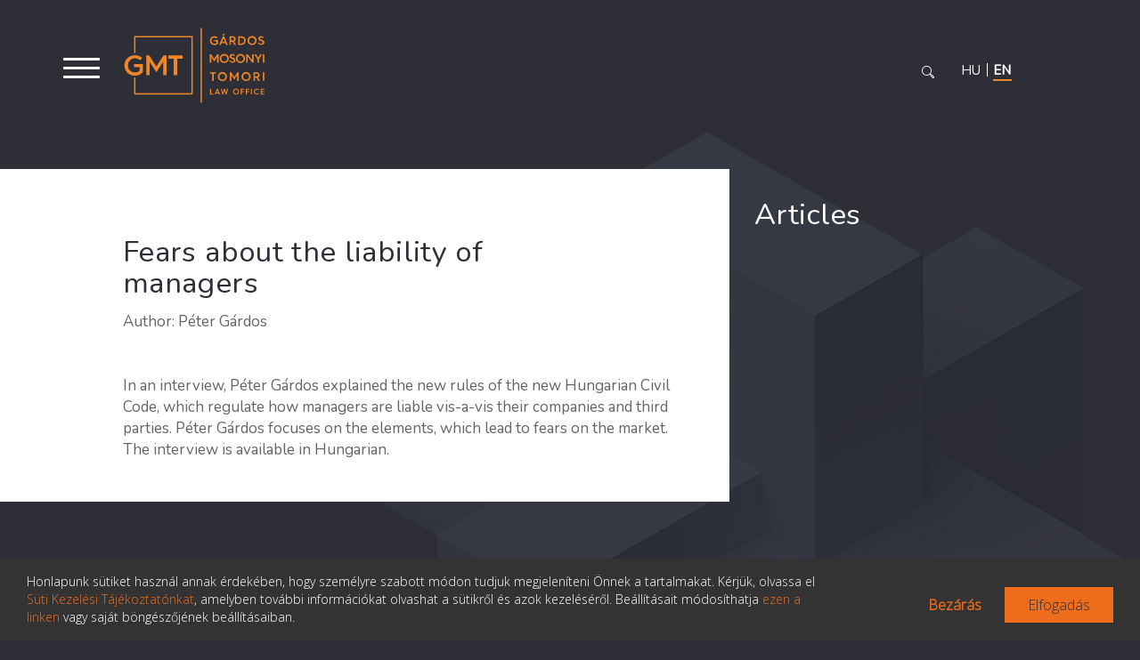

--- FILE ---
content_type: text/html; charset=utf-8
request_url: https://gmtlegal.pentacom.hu/articles/fears-about-the-liability-of-managers.php
body_size: 35370
content:
<!DOCTYPE html>
<html lang="en">
<head>
<meta charset="UTF-8">
<meta content="IE=Edge" http-equiv="x-ua-compatible">
<meta content="" name="author">
    <meta content="noindex, nofollow" name="robots">
<meta content="1 Week" name="revisit-after">
<meta content="General" name="rating">
<meta content="width=device-width, initial-scale=1" name="viewport">
<!--[if IE]>
<script src="static/javascript/libs/ie..js"></script>
<![endif]-->
<title>Study: Fears about the liability of managers</title>
<base href="https://gmtlegal.pentacom.hu/" />
<meta name="description" content="Article Written by Gárdos, Füredi, Mosonyi, Tomori Law Office: "  />
<meta name="Title" content="Study: Fears about the liability of managers"  /><link rel="canonical" href="http://gmtlegal.pentacom.hu/articles/fears-about-the-liability-of-managers.php" />
    <meta name="keywords" content="Law Office, Legal Services, Law, Banking Law, Capital Markets and Securities, Corporate Law, Insurance Law, Mergers & Acquisitions, Labor Law, Competition Matters, Dispute Resolution, Government Contracts, Licensing and Concession Issues, Charge" />

<link href="static/images/favicon.ico" rel="icon" type="image/x-icon">
<link rel="stylesheet" href="https://maxcdn.bootstrapcdn.com/font-awesome/4.5.0/css/font-awesome.css">
<link rel="stylesheet" href="static/css/bootstrap.min.css">
<link href="https://fonts.googleapis.com/css2?family=EB+Garamond:wght@300&family=Nunito&display=swap" rel="stylesheet">
<link href="static/css/style.css?v=4" rel="stylesheet">
<script src="https://ajax.googleapis.com/ajax/libs/jquery/1.11.3/jquery.js"></script>
<script src="js/alap.js"></script>

<!-- gdpr cookie --->
<script src="cookie/scripts.js"></script>

<script type="text/javascript">
	var policy = getCookie('cookie_policy');
	if (policy == 0 || policy == ''){
		window['ga-disable-UA-18923349-1'] = true;
		window['ga-disable-GTM-W9QLZG5'] = true;
	}
</script>
<!-- gdpr cookie --->

<!-- hírlevél feliratkozás -->
<script>
function loadjQuery(e,t){var n=document.createElement("script");n.setAttribute("src",e);n.onload=t;n.onreadystatechange=function(){if(this.readyState=="complete"||this.readyState=="loaded")t()};document.getElementsByTagName("head")[0].appendChild(n)}function main(){
var $cr=jQuery.noConflict();var old_src;$cr(document).ready(function(){$cr(".cr_form").submit(function(){$cr(this).find('.clever_form_error').removeClass('clever_form_error');$cr(this).find('.clever_form_note').remove();$cr(this).find(".musthave").find('input, textarea').each(function(){if(jQuery.trim($cr(this).val())==""||($cr(this).is(':checkbox'))||($cr(this).is(':radio'))){if($cr(this).is(':checkbox')||($cr(this).is(':radio'))){if(!$cr(this).parents(".cr_ipe_item").find(":checked").is(":checked")){$cr(this).parents(".cr_ipe_item").addClass('clever_form_error')}}else{$cr(this).addClass('clever_form_error')}}});if($cr(this).attr("action").search(document.domain)>0&&$cr(".cr_form").attr("action").search("wcs")>0){var cr_email=$cr(this).find('input[name=email]');var unsub=false;if($cr("input['name=cr_subunsubscribe'][value='false']").length){if($cr("input['name=cr_subunsubscribe'][value='false']").is(":checked")){unsub=true}}if(cr_email.val()&&!unsub){$cr.ajax({type:"GET",url:$cr(".cr_form").attr("action").replace("wcs","check_email")+$cr(this).find('input[name=email]').val(),success:function(data){if(data){cr_email.addClass('clever_form_error').before("<div class='clever_form_note cr_font'>"+data+"</div>");return false}},async:false})}var cr_captcha=$cr(this).find('input[name=captcha]');if(cr_captcha.val()){$cr.ajax({type:"GET",url:$cr(".cr_form").attr("action").replace("wcs","check_captcha")+$cr(this).find('input[name=captcha]').val(),success:function(data){if(data){cr_captcha.addClass('clever_form_error').after("<div style='display:block' class='clever_form_note cr_font'>"+data+"</div>");return false}},async:false})}}if($cr(this).find('.clever_form_error').length){return false}return true});$cr('input[class*="cr_number"]').change(function(){if(isNaN($cr(this).val())){$cr(this).val(1)}if($cr(this).attr("min")){if(($cr(this).val()*1)<($cr(this).attr("min")*1)){$cr(this).val($cr(this).attr("min"))}}if($cr(this).attr("max")){if(($cr(this).val()*1)>($cr(this).attr("max")*1)){$cr(this).val($cr(this).attr("max"))}}});old_src=$cr("div[rel='captcha'] img:not(.captcha2_reload)").attr("src");if($cr("div[rel='captcha'] img:not(.captcha2_reload)").length!=0){captcha_reload()}});function captcha_reload(){var timestamp=new Date().getTime();$cr("div[rel='captcha'] img:not(.captcha2_reload)").attr("src","");$cr("div[rel='captcha'] img:not(.captcha2_reload)").attr("src",old_src+"?t="+timestamp);return false}

}

//if(typeof jQuery==="undefined"){loadjQuery("//ajax.googleapis.com/ajax/libs/jquery/1.4.2/jquery.min.js",main)}else{main()}

</script>
<!-- /hírlevél feliratkozás -->

</head>
<body itemscope="" itemtype="http://schema.org/WebPage" >
<header>
<div class="toCenter clearfix">
<div class="logo toLeft">
<a href="https://gmtlegal.pentacom.hu/" title="">

    <img class="logo_web" alt="" src="static/images/logo_orange_eng.svg" width="165" height="86">
    <img class="logo_mobil" alt="" src="static/images/logo_orange_eng.svg">

</a>
</div>




<div class="languages toRight clearfix">



    <a class="toLeft " href="cikkek/nem-megalapozottak-a-remhirek-a-vezeto-tisztsegviselok-felelossegerol.php?lang=hun" title="">
    <span>HU</span>
    </a>
    <a class="toLeft active" href="javascript:location.reload();" title="">
    <span> EN</span>
    </a>
    


</div>

    <!--<div class="toLeft txt">
    Menü
    </div>-->

    <div class="mobile-global-search-button"><i class="fa fa-search"></i></div>
    <div class="global-search">
        <button class="search-ikon" type="button" data-toggle="modal" data-target="#searchModal"></button>
    </div>
</div>
<nav class="main-navigation">
<div class="toCenter">
<!-- Nyelvi választó -->
<div class="hideOnDesktop lang">
<div class="languages clearfix">



    <a class="toLeft " href="cikkek/nem-megalapozottak-a-remhirek-a-vezeto-tisztsegviselok-felelossegerol.php?lang=hun" title="">
    Magyar
    </a>
    <a class="toLeft active" href="javascript:location.reload();" title="">
    English
    </a>
    <!--<a class="toLeft" href="articles/nem-megalapozottak-a-remhirek-a-vezeto-tisztsegviselok-felelossegerol.php?lang=ger" title="">
    Deutsch
    </a>-->
    
</div>
</div>
</div>
<!-- /Nyelvi választó -->
<div class="toCenter">
    <div class="navbar-toggler first-button" data-toggle="collapse" data-target="#navbarSupportedContent20"
        aria-controls="navbarSupportedContent20" aria-expanded="false" aria-label="Toggle navigation">
        <div class="animated-icon1 menuOpen"><span></span><span></span><span></span></div>
    </div>
</div>    
<div class="menuContent">
    <div class="collapse navbar-collapse" id="navbarSupportedContent20">
    <div class="logo toLeft">
        <a href="https://gmtlegal.pentacom.hu/" title="">

                    <img class="logo_web" alt="" src="static/images/logo_orange_eng.svg" width="165" height="86">
            <img class="logo_mobil" alt="" src="static/images/logo_orange_eng.svg">
                
                <ul class="clearfix navbar-nav level-01">
             <li class="nav-item">
                <a   href="/" title="">
                    Home                </a>
            </li>
            <li class="nav-item">
                <a  href="hirek.php" title="">
                    News                </a>
            </li>
            <li class="nav-item">
                <a   href="our-office/overview.php" title="">
                    About us                </a>
            </li>
            <li class="nav-item">
                <a   href="our-colleagues.php" title="">
                    People                </a>
            </li>
            <li class="nav-item with-sub-item">
                <a   title="">
                    Publications                </a>
            <ul class="level-02 navbar-nav">

                        <!-- Könyvek kivétele a menüből -->
                            <li class="nav-item with-sub-item">
                    <a    href="christmas-booklets/2025-biztositek-e-a-biztositas-a-biztositas-szerepe-a-hitelezesben.php"  title="">
                        Christmas Booklets                    </a>
                                </li>
                                        <!-- Könyvek kivétele a menüből -->
                            <li class="nav-item with-sub-item">
                    <a   title="">
                        Articles                    </a>
                                
                    <ul class="level-03 navbar-nav">
                        
                        
                                <li>
                                    <a href="articles/fiduciary-and-in-rem-securities-cash-collaterals.php?kid=1&amp;did=299" title="">
                                        Secured lending                                    </a>
                                </li>
                        
                        
                        
                                <li>
                                    <a href="articles/the-international-comparative-legal-guide-to-securitisation-2022-edition-eng.php?kid=2&amp;did=334" title="">
                                        Securities & Capital Markets                                    </a>
                                </li>
                        
                        
                        
                                <li>
                                    <a href="articles/the-european-green-bond-regulation.php?kid=3&amp;did=376" title="">
                                        Banking and finance                                    </a>
                                </li>
                        
                        
                        
                                <li>
                                    <a href="articles/employers-responsibility-for-granting-annual-leave.php?kid=4&amp;did=331" title="">
                                        Civil law                                    </a>
                                </li>
                        
                        
                        
                                <li>
                                    <a href="articles/how-far-does-the-obligation-for-mitigation-of-damages-extend-curia-decision-on-the-obligation-for-mitigation-of-damages-in-respect-of-compulsory-motor-vehicle-liablity-insurance-contracts.php?kid=5&amp;did=327" title="">
                                        Insurance law                                    </a>
                                </li>
                        
                        
                        
                                <li>
                                    <a href="articles/litigation-dispute-resolution-in-hungary.php?kid=6&amp;did=351" title="">
                                        Articles in English                                    </a>
                                </li>
                        
                                
                        
                       <!-- ** ILO és Napi Gazdaság cikkek kiiktatása a 3. szintű menüből

                          
                            <li>
                                <a href="ilo/.php" title="">
                                    ILO                                </a>
                            </li>
                          
                            <li>
                                <a href="napi-gazdasag/.php" title="">
                                    Napi Gazdaság                                </a>
                            </li>
                         **-->
                        
                    </ul>
                                </li>
                                        <!-- Könyvek kivétele a menüből -->
                                    <!-- Könyvek kivétele a menüből -->
                            <li class="nav-item with-sub-item">
                    <a    href="presentations.php"  title="">
                        Presentations                    </a>
                                </li>
                            
            </ul>
            </li>
            <!--<li class="nav-item">
                <a class="active" href="cikkek.php" title="">
                    Articles                </a>
            </li>-->
            <!--<li class="nav-item">
                <a  href="mifid_en.php" title="">
                    MiFID II.                </a>
            </li>-->
            <li class="nav-item">
                <a   href="activities/banking-law.php" title="">
                Expertise                </a>
            </li>
            <li class="nav-item">
                <a  href="contact.php" title="">
                    Contact                </a>
            </li>
        </ul>
        



            </div>
</div> <!-- /menuContent -->    




</nav>


<!--
<div class="banner" style="background-image:url('static/images/banner.jpg')">
<div class="toCenter clearfix">
<div class="bannerCnt toRight">
    	<div  class="rotaText active" >
		<h3>
		<a href="onenews/legal-500-ranking-2024.php">Legal 500 ranking 2024</a>		</h3>
		<p>
		5 April 2024		</p>
	</div>
    	<div style="display:none;" class="rotaText " >
		<h3>
		"praised as having deep knowledge of both financial law and banking and insurance operational processes"		</h3>
		<p>
		(The Legal 500 - 2014)		</p>
	</div>
    	<div style="display:none;" class="rotaText " >
		<h3>
		<a href="onenews/chambers-europe-rankings.php">Chambers Europe rankings</a>		</h3>
		<p>
		18 March 2024		</p>
	</div>
    	<div style="display:none;" class="rotaText " >
		<h3>
		<a href="onenews/the-legal-500-green-guide-EMEA-2024.php">The Legal 500 Green Guide EMEA 2024</a>		</h3>
		<p>
		4 March 2024		</p>
	</div>
    	<div style="display:none;" class="rotaText " >
		<h3>
		"has particular expertise in regulatory matters"		</h3>
		<p>
		(The Legal 500 - 2014)		</p>
	</div>
    	<div style="display:none;" class="rotaText " >
		<h3>
		"An excellent local firm that certainly deserves to be mentioned."		</h3>
		<p>
		(Chambers Europe 2014)		</p>
	</div>
    	<div style="display:none;" class="rotaText " >
		<h3>
		"It is a very highly regarded Hungarian firm."		</h3>
		<p>
		(Chambers Europe 2014)		</p>
	</div>
    	<div style="display:none;" class="rotaText " >
		<h3>
		"An independent firm with a very good name for capital markets."		</h3>
		<p>
		(Chambers Europe 2014)		</p>
	</div>
    	<div style="display:none;" class="rotaText " >
		<h3>
		"A very strong local firm with a specialist knowledge of representing financial institutions."		</h3>
		<p>
		(Chambers Europe 2014)		</p>
	</div>
    	<div style="display:none;" class="rotaText " >
		<h3>
		"strong player in the local market"		</h3>
		<p>
		(Chambers Europe 2013)		</p>
	</div>
    	<div style="display:none;" class="rotaText " >
		<h3>
		"peers praise the team's enviable regulatory practice and banking litigation capabilities"		</h3>
		<p>
		(Chambers Europe 2013)		</p>
	</div>
    	<div style="display:none;" class="rotaText " >
		<h3>
		"A go-to firm for local banking and finance matters."		</h3>
		<p>
		(Chambers Europe 2013)		</p>
	</div>
    	<div style="display:none;" class="rotaText " >
		<h3>
		<a href="onenews/chambers-ranking-2024.php">Chambers ranking 2024</a>		</h3>
		<p>
		16 February 2024		</p>
	</div>
    	<div style="display:none;" class="rotaText " >
		<h3>
		"particularly praised for its significant experience of local capital markets matters"		</h3>
		<p>
		(Chambers Europe 2013)		</p>
	</div>
    	<div style="display:none;" class="rotaText " >
		<h3>
		<a href="onenews/permanent-arbitration-court-roll-of-arbitrators.php">Permanent Arbitration Court roll of arbitrators</a>		</h3>
		<p>
		8 February 2024		</p>
	</div>
    	<div style="display:none;" class="rotaText " >
		<h3>
		"highly recommended for its extremely skilled lawyers"		</h3>
		<p>
		(Chambers Europe 2013)		</p>
	</div>
    	<div style="display:none;" class="rotaText " >
		<h3>
		"a well-known player in the market"		</h3>
		<p>
		(Chambers Europe 2013)		</p>
	</div>
    	<div style="display:none;" class="rotaText " >
		<h3>
		"traditionally known for its banking and finance activities"		</h3>
		<p>
		(Chambers Europe 2013)		</p>
	</div>
    	<div style="display:none;" class="rotaText " >
		<h3>
		"renowned for the academic credentials of its lawyers, in addition to its day-to-day practice work"		</h3>
		<p>
		(Chambers Europe 2013)		</p>
	</div>
    	<div style="display:none;" class="rotaText " >
		<h3>
		"a committed and experienced team"		</h3>
		<p>
		(Chambers Europe 2012)		</p>
	</div>
    	<div style="display:none;" class="rotaText " >
		<h3>
		"praised for the strong academic background of its highly active lawyers, which is combined with a marked practicality"		</h3>
		<p>
		(Chambers Europe 2012)		</p>
	</div>
    	<div style="display:none;" class="rotaText " >
		<h3>
		"extremely strong reputation for its capital markets and banking and finance abilities"		</h3>
		<p>
		(Chambers Europe 2012)		</p>
	</div>
    	<div style="display:none;" class="rotaText " >
		<h3>
		"excellent client service"		</h3>
		<p>
		(Chambers Europe 2012)		</p>
	</div>
    	<div style="display:none;" class="rotaText " >
		<h3>
		"István Gárdos praised for his highly-reputed skill, both academically and in the market"		</h3>
		<p>
		(Chambers Europe 2012)		</p>
	</div>
    	<div style="display:none;" class="rotaText " >
		<h3>
		"solid knowledge of local banking and regulatory law"		</h3>
		<p>
		(Chambers Europe 2012)		</p>
	</div>
    	<div style="display:none;" class="rotaText " >
		<h3>
		"team of strong individuals"		</h3>
		<p>
		(Chambers Europe 2012)		</p>
	</div>
    	<div style="display:none;" class="rotaText " >
		<h3>
		"highly regarded for its expertise in banking and finance and capital markets"		</h3>
		<p>
		(Chambers Europe 2012)		</p>
	</div>
    	<div style="display:none;" class="rotaText " >
		<h3>
		"highly regarded for its comprehensive knowledge on the regulatory front"		</h3>
		<p>
		(Chambers Europe 2011)		</p>
	</div>
    	<div style="display:none;" class="rotaText " >
		<h3>
		"Has very ghighly regarded knowledge - it knows the market inside out."		</h3>
		<p>
		(Chambers Europe 2011)		</p>
	</div>
    	<div style="display:none;" class="rotaText " >
		<h3>
		"best known for its prowess in questions regarding banking and capital markets"		</h3>
		<p>
		(Chambers Europe 2011)		</p>
	</div>
    	<div style="display:none;" class="rotaText " >
		<h3>
		"Gárdos, Füredi, Mosonyi, Tomori Law Office and Gárdos István - recommended in Restructuring and Insolvency"		</h3>
		<p>
		(PLC Cross-border Restructuring &#xd; and Insolvency H.book 2011)		</p>
	</div>
    	<div style="display:none;" class="rotaText " >
		<h3>
		"Gárdos, Füredi, Mosonyi, Tomori Law Office - recommended in Capital Markets"		</h3>
		<p>
		(PLC Cross-border &#xd; Capital Markets Handbook 2011)		</p>
	</div>
    	<div style="display:none;" class="rotaText " >
		<h3>
		"Leaders in their field"		</h3>
		<p>
		(Chambers Europe 2011)		</p>
	</div>
    	<div style="display:none;" class="rotaText " >
		<h3>
		"Gárdos István - Leading dispute resolution lawyer"		</h3>
		<p>
		(PLC Cross-border &#xd; Dispute Resolution Handbook 2011)		</p>
	</div>
    	<div style="display:none;" class="rotaText " >
		<h3>
		"the best local Hungarian banking and finance boutique"		</h3>
		<p>
		(Chambers Global 2007)		</p>
	</div>
    	<div style="display:none;" class="rotaText " >
		<h3>
		"this firm manages to be involved in many of the significant deals, and has a great client base"		</h3>
		<p>
		(Chambers Global 2007)		</p>
	</div>
    	<div style="display:none;" class="rotaText " >
		<h3>
		"widely recognised for its regulatory-related work and mid-size transactions both of which require Hungarian specificities and a more flexible approach"		</h3>
		<p>
		(Chambers Global 2007)		</p>
	</div>
    	<div style="display:none;" class="rotaText " >
		<h3>
		"this smaller, local outfit punches above its weight in a number of areas"		</h3>
		<p>
		(Chambers Global 2009)		</p>
	</div>
    	<div style="display:none;" class="rotaText " >
		<h3>
		"well regarded for its corporate/M&A practice, it offers particular experience in telecoms, media and employment issues and also has a history of acting in privatisations"		</h3>
		<p>
		(Chambers Global 2009)		</p>
	</div>
    	<div style="display:none;" class="rotaText " >
		<h3>
		"it has an excellent reputation and is certainly one of the leading independent Hungarian firms"		</h3>
		<p>
		(Chambers Global 2009)		</p>
	</div>
    	<div style="display:none;" class="rotaText " >
		<h3>
		"known and rated in the Hungarian legal market for its work with banks and other financial institutions setting up in Hungary"		</h3>
		<p>
		(Legal 500 2009) 		</p>
	</div>
    	<div style="display:none;" class="rotaText " >
		<h3>
		"specialist in banking practice"		</h3>
		<p>
		(Legal 500 2009)		</p>
	</div>
    	<div style="display:none;" class="rotaText " >
		<h3>
		"one of the most reliable domestic firms in the market when it comes to dealing with banking transactions"		</h3>
		<p>
		(Chambers Europe 2009)		</p>
	</div>
    	<div style="display:none;" class="rotaText " >
		<h3>
		"its dedication to regulatory matters is a rarity among leading firms"		</h3>
		<p>
		(Chambers Europe 2009)		</p>
	</div>
    	<div style="display:none;" class="rotaText " >
		<h3>
		"longstanding experience in banking and finance matters"		</h3>
		<p>
		(The Legal 500 2010)		</p>
	</div>
    	<div style="display:none;" class="rotaText " >
		<h3>
		"Péter Gárdos praised for his "ability to handle a large workload," as well as providing "prepared and creative" advice."		</h3>
		<p>
		(Chambers Global 2019)		</p>
	</div>
    	<div style="display:none;" class="rotaText " >
		<h3>
		‘The team delivers high value services with excellent quality‘.		</h3>
		<p>
		Legal 500 2020		</p>
	</div>
    	<div style="display:none;" class="rotaText " >
		<h3>
		‘They have outstanding expertise in capital markets and insurance‘.		</h3>
		<p>
		Legal 500 2020		</p>
	</div>
    	<div style="display:none;" class="rotaText " >
		<h3>
		‘Deep, accurate legal knowledge and equivalent knowledge in business and finance‘.		</h3>
		<p>
		Legal 500 2020		</p>
	</div>
    	<div style="display:none;" class="rotaText " >
		<h3>
		‘Erika Tomori is an excellent lawyer with outstanding expertise in banking and capital markets transactions‘.		</h3>
		<p>
		Legal 500 2020		</p>
	</div>
    	<div style="display:none;" class="rotaText " >
		<h3>
		‘Dániel Szabó understands client’s needs very well‘.		</h3>
		<p>
		Legal 500 2020		</p>
	</div>
    	
</div>
</div>
</div> -->

</header>

<!-- Keresés modal-->

<div class="modal fade" id="searchModal" tabindex="-1" role="dialog" aria-labelledby="searchModalLabel" aria-hidden="true">
    <button type="button" class="close" data-dismiss="modal" aria-label="Close">
        <span aria-hidden="true">&nbsp;</span>
    </button>
    <div class="modal-dialog" role="document">
        <div class="modal-content">
            
        <div class="modal-body">
            <div class="global-search">
                <form action="search.php" method="get" class="global-search-form">
                    <input name="key" placeholder="Keressen a cikkeink között" type="text" class="global-search-field"><button class="global-search-button"><span class="search-ikon"></span></button>
                </form>
            </div>
        </div>
        </div>
  </div>
</div>

<!-- /Keresés modal-->

<div class="content">
<div class="fullbg top20">
<div class="container">
    <div class="toCenter">
        <div class="fullWidth">
            <div class="row">
                <div class="col-8 toLeft">
                    <main class="withSidebar">
                    <h1 class="sectionTitle mt-5 pt-5 grey pl-0">
                    Fears about the liability of managers                    </h1>

                                            <div class="twoCols clearfix">
                                                    <p class="">
                            <span class="orange">
                            Author: Péter Gárdos                            </span>
                            </p>
                                                                    </div>
                    
                                            
                        <p></p>
                    
                    <p>
                        In an interview, Péter Gárdos explained the new rules of the new Hungarian Civil Code, which regulate how managers are liable vis-a-vis their companies and third parties. Péter Gárdos focuses on the elements, which lead to fears on the market. The interview is available in Hungarian.                        
                    </p>

                                                                
                    
                    
                    

                    </main>
                </div>    
                <div class="col-4 toLeft showDesktop">
                                                                     
                        <h2 class="title mt-5 mb-2">Articles</h2>
                        
                        
                                                
                                <div id="jobb_menu_ajax"></div>
                                <script type="text/javascript">
                                    van_ajax_hivas = 1;
                                    jobbmenu_lapozas(1,0,10,'fears-about-the-liability-of-managers');
                                </script>
                        
                                                                
                    
                        

                </div>   
            </div>     
        </div>
    </div>       
</div>
</div>

<div class="showOnMobile">
                                                                     
                        <h2 class="title mt-5 mb-2 pl-15">Articles</h2>
                        
                        
                                                
                                <div id="jobb_menu_ajax"></div>
                                <script type="text/javascript">
                                    van_ajax_hivas = 1;
                                    jobbmenu_lapozas(1,0,10,'fears-about-the-liability-of-managers');
                                </script>
                        
                                                                
                    
                        

                </div>   
   

<aside>


</aside>

</div>
<footer>
        <div class="toCenter">
        <!-- footer menu -->
        <div class="footermenu">
        
                        <ul class="clearfix level-01 nav nav-pills nav-fill">
            <li class="nav-item">
            <a   href="/" title="">
            Home            </a>
            </li>
            <li class="nav-item">
            <a  href="hirek.php" title="">
            News            </a>
            </li>
            <li class="nav-item">
            <a   href="our-office/overview.php" title="">
            About us            </a>
            </li>
            <li class="nav-item">
            <a   href="our-colleagues.php" title="">
            People            </a>
            </li>
            <!--<li class="nav-item">
            <a   title="">
            Publications            </a>
            </li>-->
            <!--<li class="nav-item">
            <a class="active" href="cikkek.php" title="">
            Articles            </a>
            </li>-->
            <!--<li class="nav-item">
            <a  href="mifid_en.php" title="">
            MiFID II.            </a>
            </li>-->
            <li class="nav-item">
            <a   href="activities/banking-law.php" title="">
            Expertise            </a>
            </li>
            <li class="nav-item">
            <a  href="contact.php" title="">
            Contact            </a>
            </li>
            </ul>
            



                    </div>
        <!-- end footer menu -->
        <div class="cols clearfix mt-3">
            <div class="col-3 toLeft">
                <div class="logo mt-2 toLeft">
                    <a href="https://gmtlegal.pentacom.hu/" title="">

                                                    <img class="logo_web" alt="" src="static/images/logo_white_eng.svg">
                            <img class="logo_mobil" alt="" src="static/images/logo_white_eng.svg">
                                            </a>
                </div>
                <div class="links toLeft showOnMobile">
                   <a class="linkedin" target="_blank"
                           href="https://www.linkedin.com/company/5240136?trk=cws-btn-overview-0-0" title=""></a>
                </div>
             </div>
            <div class="col-5 toLeft">
                 <p class="mt-4">
                    © Copyright Gárdos Mosonyi Tomori Ügyvédi Iroda                    <br>
                    <a href="mailto:postmaster@gmtlegal.hu" title="">postmaster@gmtlegal.hu</a>
                </p>                   
            </div>     
            
            <div class="col-3 toLeft">
                <p class="mt-4"><a href="./data-privacy-notice.pdf" target="_blank" alt="Adatkezelési Tájékoztató">Data privacy notice</a></p>
            </div>
            <div class="col-1 toLeft">
                <div class="links showDesktop mt-3">
                   <a class="linkedin" target="_blank"
                           href="https://www.linkedin.com/company/5240136?trk=cws-btn-overview-0-0" title=""></a>
                </div>
            </div>
        </div>
        <div class="cols clearfix">
            <div class="col mt-5 pt-3">
                <p class="small toRight pb-4">Made the page: <a class="pentacom" target="_blank" href="http://pentacom.hu" title="">
    Pentacom</a></p>
            </div>    
        </div>    
        <div class="mobileBottom clearfix">
            <div class="top toLeft clearfix">
                <a class="toLeft" href="index.php" title="">
                    Home                </a>
                <div class="toLeft sep">
                    I
                </div>
                <a class="toLeft" href="contact.php" title="">
                    Contact                </a>
            </div>


            <a class="linkedin toLeft" href="https://www.linkedin.com/company/5240136?trk=cws-btn-overview-0-0"
               target="_blank" title="">
                <img alt="" src="static/images/linkedin.png">
            </a>
            <a class="pentacom toLeft" href="http://pentacom.hu" target="_blank" title="">
                <img alt="" src="static/images/pentacom.png">
            </a>
        </div>
    </div>
</footer>
<script src="static/javascript/libs/selectivizr.min.js"></script>
<script src="static/javascript/app.min.js"></script>

<!-- cookie -->
<div class="container-fluid cookie-wrapper">
    <div class="row">
        <div class="col-lg-9">
            <p class="small m-0">Honlapunk sütiket használ annak érdekében, hogy személyre szabott módon tudjuk
                megjeleníteni Önnek a tartalmakat. Kérjük, olvassa el <a href="cookie/Suti-Adatkezelesi-Tajekoztato.pdf"
                                                                         target="_blank">Süti Kezelési
                    Tájékoztatónkat</a>, amelyben további információkat olvashat a sütikről és azok kezeléséről.
                Beállításait módosíthatja <a id="popup">ezen a linken</a> vagy saját böngészőjének beállításaiban.</p>
        </div>
        <div class="col-lg-3">
            <div class="d-flex justify-content-end w-100 mt-3">
                <div class="button close" id="close">Bezárás</div>
                <div class="button accept" id="accept">Elfogadás</div>
            </div>
        </div>
    </div>
</div>

<div class="cookie-wrapper-opportunities hidden">
    <h4 class="mb-3">Válassza ki a használni kívánt sütik típusát</h4>
    <div class="form-check mb-1">
        <label class="form-check-label checked">
            <i class="fas fa-check" for="default"></i>Működéshez feltétlenül szükséges sütik
            <input type="checkbox" class="form-check-input" id="default" name="default" checked="checked" disabled>
        </label>
    </div>
    <p class="small mb-3">Ezek a sütik szükségesek a weboldal futtatásához, és nem kapcsolhatók ki. Az ilyen sütik csak
        olyan műveletekre vonatkoznak, mint például a nyelv, az adatvédelmi preferenciák. Beállíthatja a böngészőjét,
        hogy blokkolja ezeket a sütiket, de webhelyünk esetleg nem megfelelően fog működik.</p>
    <div class="form-check mb-1">
        <label class="form-check-label">
            <i class="fas fa-check" for="analytics"></i>Google Analytics sütik
            <input type="checkbox" class="form-check-input" id="analytics" name="analytics">
        </label>
    </div>
    <p class="small mb-3">A <a href="cookie/Suti-Adatkezelesi-Tajekoztato.pdf" target="_blank">Süti Adatkezelési
            Tájékoztatót</a> megismertem és hozzájárulok ahhoz, hogy a Gárdos Mosonyi Tomori Ügyvédi Iroda, mint
        adatkezelő a Google Analytics sütikkel kapcsolatban az IP címemet statisztikai célból kezelje. Tudomásul veszem,
        hogy a hozzájárulásomat bármikor visszavonhatom.</p>
    <div class="form-check mb-1">
        <label class="form-check-label">
            <i class="fas fa-check" for="analytics2"></i>Hozzájárulok ahhoz, hogy az Ügyvédi Iroda a Süti Kezelési Tájékoztatóban meghatározott személyes adataimat a Honlap által használt Google Analytics sütiken keresztül az Amerikai Egyesült Államokba továbbítsa.
            <input type="checkbox" class="form-check-input" id="analytics2" name="analytics2">
        </label>
    </div>
    <p class="small mb-3"></p>
    <div class="d-flex w-100">
        <div class="button close" id="close2">Bezárás</div>
        <div class="button accept ml-auto" id="accept2">Elfogadás</div>
    </div>
</div>

<!--<link rel="stylesheet" href="https://stackpath.bootstrapcdn.com/bootstrap/4.1.1/css/bootstrap.min.css">-->
<link rel="stylesheet" href="https://use.fontawesome.com/releases/v5.0.13/css/all.css">
<link rel="stylesheet" href="https://fonts.googleapis.com/css?family=Open+Sans:300">

<link rel="stylesheet" href="cookie/style.css">

<!--<script src="https://code.jquery.com/jquery-3.3.1.slim.min.js"></script>-->
<script src="https://cdnjs.cloudflare.com/ajax/libs/popper.js/1.14.3/umd/popper.min.js"></script>
<script src="https://stackpath.bootstrapcdn.com/bootstrap/4.1.1/js/bootstrap.min.js"></script>
<!-- cookie -->

</body>
</html>


--- FILE ---
content_type: text/css
request_url: https://gmtlegal.pentacom.hu/static/css/style.css?v=4
body_size: 63704
content:
@import url('https://fonts.googleapis.com/css2?family=EB+Garamond&family=Nunito&family=Nunito+Sans:wght@400;700&display=swap');
html,
body {
    min-height: 100%;
    height: 100%
}

body {
    padding: 0;
    margin: 0;
    cursor: default;
    font-weight: normal;
    font-style: normal;
    line-height: 100%;
    font-family: 'Nunito', sans-serif;
    background: url('../images/hero_subpages.png') top right no-repeat;
    background-size: 849px 1082px;
    background-color: #2e2e36;
    position: relative;
}

body i {
    font-style: italic;
}

body.homepage {
    background: #2e2e36;
}

body.homepage .withBg {
    background: url('../images/gmt_hero_image_1.png');
    background-size: 1200px 839px;
    max-width: 1400px;
    min-height: 839px;
    margin: 0 auto;
    background-repeat: no-repeat;
    background-position: top right;
    position: relative;
}

body.homepage .withBg h1 {
    font: 300 40px/50px "EB Garamond";
    color: #ffffff;
    position: absolute;
    top: 240px;
    left: 120px;
}

body.homepage .withBg p {
    position: absolute;
    bottom: 300px;
    left: 120px;
}

body.homepage .withBg p a {
    color: #f29500;
    font: 300 17px/23px "Nunito";
}

body.homepage .withBg p a:hover {
    color: #ffffff;
}

.dNone {
    display: none;
}

.container:after {
    content: "";
    background: transparent;
}

.fullbg {
    width: 100%;
    position: relative;
}

.fullbg:before {
    display: block;
    width: calc((100% - 1190px)/2 + (1190px *0.65));
    height: calc(100% - 120px);
    position: absolute;
    top: 160px;
    left: 0;
    background: white;
    content: "";
}

button {
    background: transparent;
    border: none;
    border-radius: 0;
}

input:-internal-autofill-selected {
    background-color: transparent !important;
    color: #ffffff !important;
}

.toLeft {
    float: left
}

.toRight {
    float: right
}

.top20:before {
    top: 20px !important;
}

.toCenter {
    width: 100%;
    max-width: 1190px;
    margin: 0 auto;
    position: relative;
    box-sizing: border-box;
    padding: 0 10px
}

.clear {
    clear: both
}

.clearfix:after {
    visibility: hidden;
    display: block;
    font-size: 0;
    content: " ";
    clear: both;
    height: 0
}

.mt-160 {
    margin-top: 160px;
}

h4 {
    font: 300 17px/23px "Nunito";
    color: #ffffff;
    text-transform: uppercase;
}

h4.fs-19 {
    font: 300 28px/25px "Nunito Sans";
    text-transform: none;
}

h1.newsletter {
    font: 600 32px/25px "Nunito Sans";
    text-transform: none;
    color: #ffffff;
}

h4.newsletter {
    font: 300 22px/26px "Nunito";
    color: #ffffff;
    text-transform: none !important;
}

.white {
    color: #ffffff !important;
}

* html .clearfix,
*:first-child+html .clearfix {
    zoom: 1
}

* {
    margin: 0
}

p {
    font: 300 17px/27px "Nunito";
    color: #ffffff;
}

a {
    text-decoration: none;
    border: solid 0px transparent;
    cursor: pointer;
    color: #ffffff;
    font: 300 17px/27px "Nunito";
}

a.whitelink {
    font: 700 17px/30px "Nunito Sans" !important;
}

a:hover {
    color: #f29500 !important;
    text-decoration: none;
}

img {
    border: solid 0px transparent
}

input,
textarea {
    border: 0px solid transparent;
    background: transparent;
    outline: none;
    resize: none
}

button {
    border: none;
    outline: none
}

textarea {
    overflow: hidden
}

html,
main,
div,
span,
applet,
object,
iframe,
h1,
h2,
h3,
h4,
h5,
h6,
p,
blockquote,
pre,
a,
abbr,
acronym,
address,
big,
cite,
code,
del,
dfn,
em,
img,
ins,
kbd,
q,
s,
samp,
small,
strike,
strong,
sub,
sup,
tt,
var,
b,
u,
i,
center,
dl,
dt,
dd,
ol,
ul,
li,
fieldset,
form,
label,
legend,
caption,
tbody,
tfoot,
thead,
tr,
th,
td,
article,
aside,
canvas,
details,
embed,
figure,
figcaption,
footer,
header,
hgroup,
menu,
nav,
output,
ruby,
section,
summary,
table,
time,
mark,
audio,
video {
    margin: 0;
    padding: 0;
    border: 0;
    font-size: 100%;
    font: inherit;
    vertical-align: baseline
}

article,
aside,
details,
figcaption,
figure,
footer,
header,
hgroup,
menu,
nav,
section,
main {
    display: block
}

ol,
ul {
    list-style: none
}

blockquote,
q {
    quotes: none
}

blockquote:before,
blockquote:after,
q:before,
q:after {
    content: '';
    content: none
}

table {
    border-collapse: collapse;
    border-spacing: 0
}

header .logo {
    margin: 30px 0;
    position: relative;
}

header .logo a img {
    display: block;
    max-width: 470px;
}

header .languages {
    margin: 65px 0;
    height: 30px;
    position: relative
}

header .languages a {
    width: 25px;
    height: 15px;
    margin-left: 2px;
    padding: 4px;
    display: block;
    color: #fff;
    text-align: center;
    font: 300 15px/20px "Nunito";
    letter-spacing: 0.36px;
    transition: all 200ms ease-in-out;
    -webkit-transition: all 200ms ease-in-out;
    -moz-transition: all 200ms ease-in-out;
    -o-transition: all 200ms ease-in-out;
    box-sizing: content-box;
    position: relative;
}

header .languages a span {
    width: 25px;
    height: 15px;
}

header .languages a:first-child:after {
    margin-left: 6px;
    border-right: 1px solid #fff;
    content: " ";
    height: 15px !important;
    width: 1px;
    position: absolute;
    left: 28px;
    top: 6px;
}

header .languages a.active {
    color: #fff;
    font-weight: bold;
    text-align: center;
}

header .languages a.active span {
    border-bottom: 2px solid #f08726;
}

header .languages a:hover {
    color: #fff;
}

header .global-search {
    margin: 65px 20px 65px 0;
    height: 30px;
    box-sizing: border-box;
    position: relative;
    float: right;
    padding-top: 6px;
}

header .global-search .search-ikon {
    background: url(../images/search.svg) center center no-repeat !important;
    background-size: 14px 14px !important;
    display: block;
    width: 20px;
    height: 20px;
}

header .global-search input {
    height: 30px;
    border: 1px solid #dedede;
    padding: 3px 5px;
    box-sizing: border-box;
}

header .global-search button {
    height: 30px;
    background: #dedede;
    cursor: pointer;
}

header .global-search button .fa {
    -moz-transform: rotate(90deg);
    -webkit-transform: rotate(90deg);
    -o-transform: rotate(90deg);
    -ms-transform: rotate(90deg);
    transform: rotate(90deg);
    color: #049;
}

header .mobile-global-search-button {
    display: none;
    float: right;
    width: 44px;
    /*height:44px;*/
    line-height: 44px;
    text-align: center;
    font-size: 25px;
    margin-right: 5px;
    margin-top: 0px;
    padding-top: 17px;
    padding-bottom: 5px;
    color: #ee6c1c;
    cursor: pointer;
    border-radius: 5px 5px 0 0;
    -moz-border-radius: 5px 5px 0 0;
    -ms-border-radius: 5px 5px 0 0;
    -webkit-border-radius: 5px 5px 0 0;
}

header .mobile-global-search-button.clicked {
    background: #ee6c1c;
    color: #ffffff;
}

header .menuContent .logo a img {
    left: 365px;
    position: absolute;
}

header nav ul.level-01 {
    text-align: left;
    display: inline-block;
    margin-top: 140px;
    margin-left: 365px;
    padding-right: 5rem;
}

header nav ul.level-01>li {
    position: relative;
    margin: 0 15px;
    padding: 4px 0;
}

header nav ul.level-01>li a {
    font: 300 27px/46px "Nunito";
    color: #2e2e36;
    transition: all 200ms ease-in-out;
    -webkit-transition: all 200ms ease-in-out;
    -moz-transition: all 200ms ease-in-out;
    -o-transition: all 200ms ease-in-out;
    letter-spacing: 0.36px;
}

header nav ul.level-01>li a.active,
header nav ul.level-01>li a:hover {
    color: #f08726;
}


/*header nav ul.level-01>li:hover ul.level-02 {
    display: block
}*/

header nav ul.level-01>li ul.level-02 {
    display: none;
    position: relative;
    left: -24px;
    z-index: 99;
    box-sizing: border-box;
    margin-left: 20px;
}

header nav ul.level-01>li ul.level-02 li a {
    font: 300 24px/32px "Nunito";
    padding: 14px 0;
}

header nav ul.level-01>li ul.level-02 li a.active,
header nav ul.level-01>li ul.level-02 li a:hover {
    color: #9f3d00
}

header nav ul.level-01>li ul.level-03 {
    margin-left: 20px;
}

header nav ul.level-01 .with-sub-item:after {
    position: absolute;
    left: 155px;
    content: "»";
    top: 20px;
    width: 20px;
    height: 20px;
    font-size: 20px;
}

header nav ul.level-02 .with-sub-item:after {
    content: "";
}

header nav ul.level-02 .with-sub-item:nth-child(2):after {
    content: "»";
    top: 22px;
    left: 115px;
}

header .banner {
    height: 340px;
    background-size: cover;
    background-position: center top;
    background-repeat: no-repeat;
    border-top: solid 5px #555;
    border-bottom: solid 5px #555
}

header .banner .toCenter {
    height: 100%
}

header .banner .bannerCnt {
    width: 370px;
    height: 100%;
    background: rgba(255, 255, 255, 0.85);
    text-align: right;
    box-sizing: border-box;
    padding: 15px;
    position: relative;
}

header .banner .bannerCnt h3 {
    padding: 70px 0 22px;
    font: bold 26px/32px Candara;
    color: #646464
}

header .banner .bannerCnt p {
    color: #ee6c1c;
    font: bold 20px/22px Candara
}

header button.first-button {
    left: -120px;
    top: -100px;
    position: absolute;
    z-index: 99;
}

nav,
.main-navigation {
    overflow: visible !important;
    display: block !important;
    height: auto !important;
}

header .menuContent {
    min-width: 625px;
    position: fixed;
    top: 0;
    left: -100%;
    -webkit-transition: .5s linear;
    -moz-transition: .5s linear;
    -o-transition: .5s linear;
    transition: .5s linear;
    z-index: 10;
    height: 100%;
}

header .menuContent.show {
    left: 0 !important;
}

header .menuContent .collapsing {
    overflow: visible !important;
    display: block !important;
    height: auto !important;
    -webkit-transition: none;
    -moz-transition: none;
    -o-transition: none;
    transition: none;
}

header .menuContent .collapse {
    /*position: fixed;
    top: 0;
    left:-600px;*/
    position: relative;
    min-width: 625px;
    z-index: 9;
    height: 100%;
    background: #ffffff;
    --opacity: 0;
    display: block !important;
    -webkit-box-shadow: 2px 0px 15px 0px rgba(0, 0, 0, 0.41);
    -moz-box-shadow: 2px 0px 15px 0px rgba(0, 0, 0, 0.41);
    box-shadow: 2px 0px 15px 0px rgba(0, 0, 0, 0.41);
}

header .menuContent .collapse.show {
    right: auto;
    left: 0;
    --opacity: 1;
    -webkit-transition: .1s linear;
    -moz-transition: .1s linear;
    -o-transition: .1s linear;
    transition: .1s linear;
    overflow-y: auto;
}

header .menuContent .menuLogo {
    position: absolute;
    top: 40px;
    left: 190px;
    z-index: 99;
}

header .menuOpen {
    width: 60px;
    height: 60px;
    display: block;
    position: absolute;
    margin: 0px;
    -webkit-transform: rotate(0deg);
    -moz-transform: rotate(0deg);
    -o-transform: rotate(0deg);
    transform: rotate(0deg);
    -webkit-transition: .5s ease-in-out;
    -moz-transition: .5s ease-in-out;
    -o-transition: .5s ease-in-out;
    transition: .5s ease-in-out;
    cursor: pointer;
    z-index: 99;
    margin: -100px 0 0 -150px;
}

header .menuOpen.clicked {
    position: fixed;
}

header .menuOpen span {
    width: 41px;
    height: 3px;
    background: #ffffff;
    display: block;
    position: absolute;
    border-radius: 9px;
    opacity: 1;
    left: 0;
    -webkit-transform: rotate(0deg);
    -moz-transform: rotate(0deg);
    -o-transform: rotate(0deg);
    transform: rotate(0deg);
    -webkit-transition: .25s ease-in-out;
    -moz-transition: .25s ease-in-out;
    -o-transition: .25s ease-in-out;
    transition: .25s ease-in-out;
}

.menuOpen span:nth-child(1) {
    top: 0px;
}

.menuOpen span:nth-child(2) {
    top: 10px;
}

.menuOpen span:nth-child(3) {
    top: 20px;
}

.menuOpen.clicked span:nth-child(1) {
    top: 11px;
    -webkit-transform: rotate(135deg);
    -moz-transform: rotate(135deg);
    -o-transform: rotate(135deg);
    transform: rotate(135deg);
    background: #2e2e36;
}

.menuOpen.clicked span:nth-child(2) {
    opacity: 0;
    left: -60px;
    background: #2e2e36;
}

.menuOpen.clicked span:nth-child(3) {
    top: 11px;
    -webkit-transform: rotate(-135deg);
    -moz-transform: rotate(-135deg);
    -o-transform: rotate(-135deg);
    transform: rotate(-135deg);
    background: #2e2e36;
}

header .first-button,
header .navbar-toggler {
    background: transparent !important;
    ;
    border: 1px solid transparent !important;
    outline: none !important;
}

header .menuOpen .toLeft.txt {
    margin: -5px 0 0 10px;
    color: #ee6c1c;
    font: 300 24px/26px "Nunito";
    text-transform: uppercase
}

@media only screen and (max-width: 1920px) {
    header .menuContent .logo a img {
        left: 362px;
    }
    header nav ul.level-01 {
        margin-left: 362px;
    }
}

@media only screen and (max-width: 1680px) {
    header .menuContent .logo a img {
        left: 255px;
    }
    header nav ul.level-01 {
        margin-left: 255px;
    }
}

@media only screen and (max-width: 1440px) {
    header .menuContent .logo a img {
        left: 136px;
    }
    header nav ul.level-01 {
        margin-left: 136px;
    }
    header .first-button {
        left: -80px;
    }
    header .menuContent,
    header .menuContent .collapse {
        min-width: 500px;
        left: -500px;
    }
    header .menuOpen {
        margin: -100px 0 0 -120px;
    }
}

@media only screen and (max-width: 1380px) {
    header nav ul.level-01 {
        margin-left: 105px;
    }
    header .menuOpen {
        margin: -100px 0 0 -80px;
    }
}

@media only screen and (max-width: 1320px) {
    .toCenter {
        max-width: 1024px;
    }
    body.homepage .withBg {
        background-size: 1130px 778px;
    }
    body.homepage .withBg h1 {
        top: 180px;
    }
    header .menuContent .logo a img {
        left: 135px;
    }
    header nav ul.level-01 {
        margin-left: 135px;
    }
    body.homepage .withBg p {
        bottom: 280px;
    }
}

@media only screen and (max-width: 1190px) {
    body.homepage .withBg {
        background-size: 970px 695px;
    }
    body.homepage .withBg h1 {
        top: 140px;
    }
    body.homepage .withBg p {
        bottom: 320px;
    }
    .fullbg:before {
        width: calc((100% - 980px)/2 + (980px *0.65));
    }
    .toCenter {
        max-width: 980px;
    }
    header .menuContent .logo a img {
        left: 110px;
    }
    header nav ul.level-01 {
        margin-left: 110px;
    }
    .fullWidth .col-4 .image img {
        max-width: 100%;
    }
}

@media only screen and (max-width: 1100px) {
    header .menuOpen {
        margin: -100px 0 0 -60px;
    }
}

@media only screen and (max-width: 1050px) {
    .fullbg:before {
        width: calc((100% - 800px)/2 + (800px *0.65));
    }
    .toCenter {
        max-width: 800px;
    }
    body.homepage .withBg {
        background: url(../images/hero_subpages.png) top right no-repeat;
        background-size: 70% auto;
    }
}

@media only screen and (max-width: 980px) {
    .toCenter {
        padding: 0
    }
}

.content {
    padding: 0 0 0;
    position: relative
}

.h2.title,
.h1.title {
    margin: 12px 0 30px;
    padding: 0 0 8px 20px;
    color: #ffffff;
    font: 300 33px/48px "EB Garamond";
}

ul.liststyle {
    padding: 0;
}

ul.liststyle li {
    margin: 0 0 24px
}

ul.liststyle li a {
    position: relative;
    color: #fff;
    font: 300 17px/23px "Nunito";
    display: block
}


/*ul.liststyle li a:before {
    content: " ";
    display: block;
    position: absolute;
    width: 12px;
    height: 13px;
    top: 4px;
    left: 0;
    background: url("../images/arrows.png") no-repeat center bottom
}*/

ul.liststyle li a:hover {
    color: #f08726;
}


/*ul.liststyle li a:hover:before {
    background: url("../images/arrows.png") no-repeat center top
}*/

.newsPagination {
    padding: 30px 12px 0;
    box-sizing: border-box
}

.newsPagination .left,
.newsPagination .right {
    position: relative;
    color: #9a9a9a;
    font: 300 17px/23px "Nunito";
    cursor: pointer;
    width: 40px;
}

.newsPagination .left:after {
    top: 15px;
    right: -25px;
    content: " ";
    display: block;
    position: absolute;
    width: 30px;
    height: 30px;
    background: url("../images/nav_left.svg") center center no-repeat;
    background-size: 7px 12px;
}

.newsPagination .right:after {
    top: 15px;
    right: -25px;
    content: " ";
    display: block;
    position: absolute;
    width: 30px;
    height: 30px;
    background: url("../images/nav_right.svg") center center no-repeat;
    background-size: 7px 12px;
}

.newsPagination .left:hover:after,
.newsPagination .right:hover:after {
    background-color: rgba(216, 216, 216, 0.24);
    border-radius: 50%;
}

.newsPagination .right {
    padding: 0 0 0 40px;
}

.content main {
    box-sizing: border-box;
    position: relative
}

.content .fullWidth {
    width: 100%;
    padding: 0 0 50px;
}

.content .withSidebar {
    display: table-cell;
}

.content .withSidebar p {
    color: #646464;
    padding-right: 30px
}

.content .withSidebar p sup {
    font-size: 12px;
    vertical-align: top;
}

.content .withSidebar h2 {
    font-size: 25px;
    margin-bottom: 6px;
    line-height: 140%;
}

.content .withSidebar h3 {
    font-size: 23px;
    margin-bottom: 6px;
    line-height: 140%;
}

.content .withSidebar h4 {
    font-size: 21px;
    margin-bottom: 6px;
    line-height: 140%;
}

.content .withSidebar h5 {
    font-size: 19px;
    margin-bottom: 6px;
    line-height: 140%;
}

.content .withSidebar h6 {
    font-size: 17px;
    margin-bottom: 6px;
    line-height: 140%;
}

.content h2.title,
.content h1.title {
    margin: 12px 0 30px;
    padding: 0 0 8px;
    color: #ffffff;
    font: 300 33px/48px "Nunito";
}

.content h2.sectionTitle,
.content h1.sectionTitle {
    position: relative;
    margin: 12px 0 30px;
    padding: 0 0 8px;
    color: #ffffff;
    font-family: "Nunito";
    font-size: 33px;
    font-weight: normal;
    font-stretch: normal;
    font-style: normal;
    line-height: 1.09;
    letter-spacing: 0.36px;
}

.content h1.sectionTitle.grey {
    color: #2e2e36;
    margin-bottom: 6px;
}

.content h2.sectionTitle span.date,
.content h1.sectionTitle span.date {
    color: #727272;
    font: 300 14px/40px "Nunito";
    position: absolute;
    right: 0;
    bottom: 0;
    display: block
}

.content .pdfDownload {
    width: 200px;
    height: 40px;
    background: transparent url("../images/pdf.png") center left no-repeat;
    margin: -10px 30px 0 0;
    font: 400 17px/23px "Nunito";
    color: #f08726;
    box-sizing: border-box;
    transition: all 200ms ease-in-out;
    -webkit-transition: all 200ms ease-in-out;
    -moz-transition: all 200ms ease-in-out;
    -o-transition: all 200ms ease-in-out
}

.content main .pdfDownload:hover {
    color: #f29500;
}

.content main p {
    color: #646464;
    font: 300 17px/24px "Nunito";
    padding: 0 0 24px
}

body.homepage .content main p {
    color: #ffffff;
    padding-right: 15px;
    font: 300 17px/30px "Nunito";
}

body.homepage .content main .frisshir .col-4:first-child {
    padding-left: 0;
}

body.homepage .content main .frisshir .col-4:last-child {
    padding-right: 0;
}

body.homepage .content main .frisshir .col-4 {
    min-height: 300px;
}

body.homepage .content main .frisshir p a {
    font-weight: bold;
}

body.homepage .content main p a {
    color: #ffffff;
}

.content main p a:hover {
    color: #f29500;
}

.content .nsans {
    font: 300 17px/24px "Nunito Sans";
    margin-top: 30px !important;
}

.content .nsans.bold {
    font-weight: 700;
}

.contentainer p.orange,
.contacts p {
    color: #ffffff;
    font: 300 17px/23px "Nunito";
    letter-spacing: 0.36px;
    padding-bottom: 24px;
}

.contacts p {
    line-height: 1.91;
    font: 300 22px/42px "Nunito Sans";
}

.contentainer p.orange a,
.contacts a {
    color: #f29500;
}

.content main p span.light {
    color: #9a9a9a
}

.content main p span.strong {
    color: #363636;
    font-weight: 700
}

.content main .cols-25 {
    padding: 30px 0 0
}

.content main .cols-25 .col {
    box-sizing: border-box;
    padding: 0 18px 0 0;
    width: 25%
}

.content main .cols-25 .col p.orange {
    min-height: 45px
}

.content main a.more {
    position: absolute;
    bottom: 70px;
    width: 200px;
    height: 40px;
    border-radius: 3px;
    -moz-border-radius: 3px;
    -ms-border-radius: 3px;
    -webkit-border-radius: 3px;
    background: #ee6c1c;
    color: #fff !important;
    text-align: center;
    display: block;
    font: 600 18px/38px "Nunito";
    transition: all 200ms ease-in-out;
    -webkit-transition: all 200ms ease-in-out;
    -moz-transition: all 200ms ease-in-out;
    -o-transition: all 200ms ease-in-out
}

body.homepage .content main a.more {
    width: 50px;
    height: 20px;
    bottom: -20px;
    background: transparent url('../images/arrow.svg') top left no-repeat;
}

.content main .partnersCols a.more {
    position: relative;
    top: 0;
}

.content main a.more:hover {
    background: #f0800e
}

.content .newsInfo p,
.content .newsInfo p a {
    font: 300 12px/16px "Nunito";
    color: #979797;
    text-transform: uppercase;
}

.content .newsInfo p .date {
    text-transform: none;
}

.content .newsTxt {
    padding: 0 0 20px
}

.content .newsTxt p {
    padding-right: 50px;
    color: #2e2e36;
    padding-bottom: 10px;
    font: 300 17px/34px "Nunito";
}

.content .newsTxt p.title {
    font: 300 22px/44px "Nunito";
}

.content .newsTxt p:first-child {
    margin-top: 35px;
}

.content .newsTxt p a {
    color: #f08726;
    font-weight: bold;
}

.content .newsTxt p a:hover {
    color: #f29500;
}

.content .newsTxt .date {
    color: #c4c4c4;
    font: 300 15px/18px "Nunito Sans";
    text-transform: uppercase;
    font-weight: bold;
}

.content .newsTxt a.more {
    margin-top: 12px;
    text-transform: uppercase
}

.content .newsSteps {
    padding: 0 0 70px;
    text-align: center
}

.content .newsSteps a {
    transition: all ease-in-out 100ms;
    -webkit-transition: all ease-in-out 100ms;
    -moz-transition: all ease-in-out 100ms;
    -o-transition: all ease-in-out 100ms;
    position: relative;
    color: #9a9a9a;
    font: 300 18px/24px "Nunito"
}

.content .newsSteps a:hover {
    color: #ee6c1c
}

.content .newsSteps .clearfix {
    display: inline-block
}

.content .newsSteps .oldNews {
    text-align: left;
    margin: 0 140px 0 0
}

.content .newsSteps .oldNews a:before {
    top: 15px;
    left: -25px;
    content: " ";
    display: block;
    position: absolute;
    width: 30px;
    height: 30px;
    background: url("../images/nav_left.svg") center center no-repeat;
    background-size: 7px 12px;
}

.content .newsSteps .oldNews a:hover:before,
.content .newsSteps .newNews a:hover:after {
    background-color: rgba(216, 216, 216, 0.24);
    border-radius: 50%;
}

.content .newsSteps .newNews {
    text-align: right
}

.content .newsSteps .newNews a:after {
    top: 15px;
    right: -25px;
    content: " ";
    display: block;
    position: absolute;
    width: 30px;
    height: 30px;
    background: url("../images/nav_right.svg") center center no-repeat;
    background-size: 7px 12px;
}

.content .newsSteps .pagination {
    padding: 15px;
}

.content .newsSteps .pagination a {
    font: 400 18px/28px "Nunito";
    color: #ffffff;
    margin: 0 10px;
    width: 30px;
    height: 30px;
}

.content .newsSteps .pagination span {
    color: #ffffff;
    padding: 6px 10px;
    width: 30px;
    height: 30px;
}

.content .newsSteps .pagination span.aktual {
    border-radius: 50%;
    color: #f08726;
    border: solid 1px #f08726;
    padding: 6px 5px;
}

.content main .partnersCols {
    padding: 20px 0 0
}

.content main .partnersCols .col {
    width: 23%;
    text-align: center;
    margin: 0 0 60px 0;
    padding: 0 37px 0 0;
    width: 289px;
    height: 378px;
}

.content main .partnersCols .col:nth-child(4n+0) {
    float: left;
}

.content main .partnersCols .col img {
    margin: 0 auto;
    display: block;
    max-width: 100%;
    width: 252px;
    height: auto;
}

.content main .presCols .col-3 {
    min-height: 320px;
}

.content main .presCols .col-3:nth-child(4n+1) {
    padding-left: 0px !important;
}

.content main .presCols img {
    margin: 0 auto;
    display: block;
    max-width: 100%;
    width: 252px;
    height: auto;
}

.content main .presCols .data {
    margin: 10px 0 20px 0;
    color: #fff;
    text-align: center;
}

.content main .partnersCols.eloadasok .col .name {
    text-align: left;
}

.content main .partnersCols.eloadasok .col img {
    height: auto;
}

.content main .partnersCols .col .image {
    position: relative;
}

.content main .partnersCols .col .data {
    position: absolute;
    bottom: 0;
    padding: 0 0 0 10px;
    width: 100%;
    /* Permalink - use to edit and share this gradient: https://colorzilla.com/gradient-editor/#000000+0,000000+52,000000+100&0+0,0.8+52,1+100 */
    background: -moz-linear-gradient(top, rgba(0, 0, 0, 0) 0%, rgba(32, 32, 44, 0.6) 25%, rgba(32, 32, 44, 0.92) 82%);
    /* FF3.6-15 */
    background: -webkit-linear-gradient(top, rgba(0, 0, 0, 0) 0%, rgba(32, 32, 44, 0.6) 25%, rgba(32, 32, 44, 0.92) 82%);
    /* Chrome10-25,Safari5.1-6 */
    background: linear-gradient(to bottom, rgba(0, 0, 0, 0) 0%, rgba(32, 32, 44, 0.6) 25%, rgba(32, 32, 44, 0.92) 82%);
    /* W3C, IE10+, FF16+, Chrome26+, Opera12+, Safari7+ */
    filter: progid: DXImageTransform.Microsoft.gradient( startColorstr='#00000000', endColorstr='#000000', GradientType=0);
    /* IE6-9 */
    height: auto;
    min-height: 140px;
    max-height: 140px;
}

.content main .partnersCols.presCols .col .data,
.content main .partnersCols.books .col .data {
    background: transparent;
    top: 120px;
}

.content main .partnersCols.books .col {
    min-height: 480px;
}

.content main .partnersCols.books .col .data {
    bottom: 40px;
    top: auto;
}

.content main .partnersCols .col .personal-data {
    position: absolute;
    bottom: 0;
}

.content main .partnersCols .col .name {
    color: #f29500;
    font: 400 24px/28px "EB garamond";
    text-align: left;
    /*margin-top: 75px;*/
}

.content main .partnersCols .col .status {
    color: #ffffff;
    font: 300 15px/18px "Nunito";
    text-transform: uppercase;
    text-align: left;
    padding-top: 4px;
    padding-bottom:15px;
}

.content main .partnerCols {
    padding: 13px 0 0
}

.content main .partnerCols .col {
    width: 50%;
    box-sizing: border-box
}

.content main .partnerCols .col:first-child {
    padding: 0 15px 0 0
}

.content main .partnerCols .col:last-child {
    padding: 0 0 0 15px
}

.content main .partnerCols .col.summary p {
    color: #333;
    font: 400 18px/24px "Nunito"
}

.content main .partnerCols .col.data .image,
.content main .partnerCols .col.data .dataCnt {
    width: 50%;
    box-sizing: border-box
}

.content main .partnerCols .col.data .image {
    padding: 0 15px 0 0
}

.content main .partnerCols .col.data .image img {
    display: block;
    max-width: 100%
}

.content main .partnerCols .col.data .dataCnt {
    padding: 0 0 60px 15px
}

.content .dataCnt {
    margin-top: 235px;
}

.content .dataCnt h3 {
    color: #ee6c1c;
    font: 300 41px/32px "EB Garamond";
    color: #2e2e36;
}

.content .dataCnt p {
    font: 300 17px/23px "Nunito";
    color: #2e2e36;
}

.content .dataCnt p.greyup {
    color: #9b9b9b;
    text-transform: uppercase;
    font: 300 16px/23px "Nunito";
    padding-top: 5px;
}

.content main .partnerCols .col.data .dataCnt .others {
    padding: 0 0 10px
}

.content main .partnerCols .col.data .dataCnt .others p {
    color: #9a9a9a;
    padding: 0 0 10px
}

.content main .partnerCols .col.data .dataCnt>p {
    padding: 15px 0 0;
    color: #333;
    font: 400 16px/26px "Nunito"
}

.content .summary p {
    font: 300 17px/34px "Nunito";
    color: #2e2e36;
}

.content main .dropdownHeader {
    cursor: pointer;
    width: 100%;
    position: relative;
    padding: 0px 60px 8px 60px;
    box-sizing: border-box;
    text-transform: uppercase;
    margin: 0 0 10px
}

.content main .dropdownHeader span {
    background: url("../images/chevron.svg") no-repeat center center;
    position: absolute;
    width: 40px;
    left: 0px;
    top: 8px;
    height: 40px
}

.content main .dropdownHeader.clicked span {
    -ms-transform: rotate(90deg);
    -webkit-transform: rotate(90deg);
    transform: rotate(90deg)
}

.content main .hiddenCnt {
    display: none
}

.content main .partnerCols .col.data .hiddenCnt.show {
    display: block
}

.content main .partnerCols .col.data .hiddenCnt img {
    display: block;
    margin: 0 auto;
    max-width: 100%
}

.content main .partnerCols .col.data .hiddenCnt p {
    box-sizing: border-box;
    padding: 0 0 10px 35px;
    color: #333;
    font: 400 16px/34px "Nunito"
}

.showOnMobile {
    display: none
}

@media only screen and (max-width: 1190px) {
    .content main.withSidebar {
        padding: 0 0 120px 0
    }
}

.hideOnDesktop {
    display: none
}

@media only screen and (max-width: 980px) {
    header .logo a img {
        max-width: 100px;
    }
    header .global-search .search-ikon {
        width: 14px;
        height: 14px;
    }
    header .toCenter {
        width: 82%;
        left: 25px;
    }
    header .menuOpen {
        width: 40px;
        height: 30px;
    }
    .toCenter {
        max-width: 100%;
    }
    .content main.withSidebar {
        padding: 0
    }
    .content h2.sectionTitle,
    .content h1.sectionTitle {
        margin-bottom: 15px
    }
    .content h2.sectionTitle span.date,
    .content h1.sectionTitle span.date {
        position: relative;
        display: block;
        right: auto
    }
    .content main .partnerCols .col {
        width: 100%;
        padding: 0 !important
    }
    .content main .pdfDownload {
        float: none;
        clear: both;
        margin: 0 0 20px;
        display: block
    }
    .content main .newsTxt .date {
        float: none;
        clear: both;
        margin: 0 0 10px;
        font-size: 18px;
        color: #f89537
    }
    .content main .newsTxt a.more {
        margin: 0 0 25px;
    }
    .content main p.title {
        padding-bottom: 10px
    }
    .content main p.title a {
        font-size: 24px;
        color: #f89537
    }
    .content main .newsSteps {
        padding: 70px 0 0
    }
    .content main .cols-25 .col {
        width: 100%;
        padding: 0
    }
    .content main .cols-25 .col p.orange {
        min-height: 0
    }
    .content main .cols-25 a.more {
        margin: 0 0 30px;
        float: right
    }
    .content main .partnerCols .col.data .image {
        width: 100%;
        padding: 0 0 30px
    }
    .content main .partnerCols .col.data .image img {
        max-width: 100%;
        margin: 0 auto
    }
    .content main .partnerCols .col.data .dataCnt {
        width: 100%;
        padding: 0 0 30px
    }
    .content main .partnerCols .col.data .dataCnt .outlook {
        max-width: 300px
    }
    .content main .partnerCols .col.data .hiddenCnt p {
        padding: 0 0 10px
    }
    body.homepage {
        background: url('../images/hero_subpages.png') center right no-repeat;
        background-size: 100% auto;
        background-color: #2e2e36;
    }
    body.homepage .withBg {
        background: transparent;
        min-height: 0px;
    }
    body.homepage .withBg h1 {
        font: 300 30px/44px "EB Garamond";
        position: relative;
        top: 0;
        left: 0;
        margin-left: 2rem;
    }
    body.homepage .withBg p {
        font: 300 13px/18px "Nunito";
        position: relative;
        top: 0;
        left: 0;
        margin-left: 2rem;
    }
    .content main .cols-25 {
        padding-left: 0px !important;
        padding-right: 0px !important;
        margin: 0 2rem;
    }
    h4.fs-19 {
        font: 300 17px/23px "Nunito Sans";
        font-weight: bold;
    }
    body.homepage .content main p {
        font: 300 13px/22px "Nunito";
        white-space: normal;
    }
    body.homepage .content main p a {
        font-weight: bold;
    }
    .content main .cols-25 a.more {
        float: left;
    }
    footer .logo_web {
        margin: 0 auto;
        width: 100px;
        height: auto;
    }
    .content .newsSteps .newNews a:after,
    .content .newsSteps .oldNews a:after {
        top: 30px;
    }
    body.homepage .content h4.fs-19 {
        padding-top: 4rem;
    }
}

@media only screen and (max-width: 480px) {
    .content main .newsSteps .oldNews {
        margin: 0 40px 0 0
    }
}

footer {
    background: #2e2e36;
}

footer h1.title {
    color: #fff;
    font: 300 40px/50px "EB Garamond";
    text-align: center;
}

footer .footermenu .nav-fill .nav-item:first-child {
    text-align: left;
}

footer .footermenu .nav-fill .nav-item:last-child {
    text-align: right;
}

footer .col-3:first-child {
    padding-left: 10px;
}

footer .col-1 {
    padding-right: 10px;
}

footer .cols p,
footer .cols a {
    color: #ffffff;
    font: 300 13px/18px "Nunito Sans";
}

footer .cols a {
    font-weight: bold;
}

footer .cols .links {
    padding: 13px 0
}

footer .cols .links a.linkedin {
    width: 41px;
    height: 42px;
    background: url("../images/LinkedIn.svg") no-repeat;
    background-size: cover;
    display: block;
    margin: -25px 0 0 6px;
}

footer .mobileBottom {
    padding: 40px 30px 0;
    box-sizing: border-box;
    width: 100%;
    height: 115px;
    background: #ee6c1c;
    display: none;
    color: #fff
}

footer .mobileBottom a {
    color: #fff;
    font: 300 18px/36px "Nunito";
    text-transform: uppercase
}

footer .mobileBottom .sep {
    font: 300 36px/36px "Nunito";
    margin: 0 15px
}

footer .mobileBottom .linkedin {
    margin: 0 45px
}

footer .cols .col .logo img {
    max-width: 470px;
}

footer .mobileBottom .linkedin img {
    max-width: 31px;
}

footer .mobileBottom .pentacom img {
    max-width: 88px;
}

header .banner .bannerCnt h3 a {
    color: #646464
}

.content main .newsTxt p.toLeft.title {
    max-width: 87%;
}


/* Footer bővítés */

footer .cols .col:first-child h3 {
    margin: 37px 0 20px !important;
}

footer .cols .col:first-child p {
    line-height: 20px;
}

footer p.small {
    color: #ffffff !important;
    font: 300 11px/15px "Nunito" !important;
    margin-top: 10px !important;
}

footer p.small a {
    color: #ffffff !important;
    font-size: 11px;
}

footer .footermenu {
    margin: 20px 0;
    padding: 24px 0;
    border-top: 1px solid #979797;
    border-bottom: 1px solid #979797;
    width: 100%;
    display: block;
}

footer .footermenu a {
    color: #ffffff;
    padding: 0 20px;
    font: 400 17px/24px "Nunito";
}

footer .footermenu a:hover {
    color: #ffffff;
}

@media only screen and (max-width: 1190px) {
    footer .cols .col:first-child {
        width: 70%
    }
    footer .cols .col:last-child {
        width: 30%
    }
    footer .footermenu a {
        padding: 0 10px;
    }
}

@media only screen and (max-width: 1090px) {
    footer .footermenu a {
        padding: 0 6px;
    }
}

@media only screen and (max-width: 480px) {
    footer .cols .col .logo a img {
        width: 100%
    }
    footer .top {
        clear: both;
        float: none;
        margin: 0 0 20px
    }
    footer .mobileBottom {
        height: auto;
        padding: 40px 30px 30px
    }
    footer .mobileBottom .linkedin {
        margin: 0 45px 0 0
    }
}

.newsTxt ol,
.newsTxt ul,
.withSidebar ol,
.withSidebar ul {
    margin: 0 0 30px 0;
    list-style: square;
}

.newsTxt ol li,
.newsTxt ul li,
.withSidebar ul li {
    margin: 0 40px 10px 40px;
    font: 300 17px/34px 'Nunito';
}

.withSidebar a {
    color: #f08726;
}

h2.title a {
    color: #f08726;
}

.logo_web {
    display: block;
    min-width: 155px;
}

.logo_mobil {
    display: none !important;
    width: 120px !important;
    float: left;
    padding-left: 30px;
}

.bannerCnt {
    position: relative;
    display: block;
    min-height: 300px;
}

.bannerCnt .rotaText {
    transform: translateY(-50%);
    webkit-transform: translateY(-50%);
    padding: 0 20px;
    position: absolute;
    top: 60px;
}

#multicolumns p {
    -moz-column-count: 3;
    -webkit-column-count: 3;
    column-count: 3;
    -webkit-column-width: 320px;
    -moz-column-width: 320px;
    column-width: 320px;
    font: 400 15px/18px "Nunito";
    column-fill: auto;
}

#multicolumns p a {
    color: #ffffff;
    display: block;
    padding: 0 20px 0 0;
}

#multicolumns p a:hover {
    color: #f29500;
    text-decoration: none;
}

.content main .newsTxt a.more {
    position: relative;
    width: 50px;
    height: 20px;
    bottom: -10px;
    background: transparent url(../images/arrow.svg) top left no-repeat;
    margin-bottom: 40px;
}

.content main .partnerCols a.more {
    position: relative;
    top: 0;
}

.aktcim {
    color: #fff;
    font: 600 14px/18px "Nunito";
    padding-top: 10px;
}

.content main .presCols .col img {
    border: 1px solid #ddd;
}

#oldal_lapozas {
    display: table;
    margin: 0 auto;
}

#oldal_lapozas>* {
    font: 400 14px/18px "Nunito";
}

#oldal_lapozas a {
    color: #8f8f8f;
}

.lapozas_elvalasztas {
    width: 10px;
    height: 20px;
    float: left;
    display: inline-block;
}

.content main .partnersCols .col .name a {
    color: #f29500;
}

.content main .partnersCols .col .name a:hover {
    text-decoration: none;
}

.jobb_menu_katcim_a,
.jobb_menu_katcim_i {
    font: normal 17px/23px "Nunito";
    color: #fff;
    padding: 0 0 20px 24px;
}

.a {
    color: #fff;
    display: block;
    font: 300 17px/23px "Nunito";
    position: relative;
}

.newsPagination .left,
.newsPagination .right,
.content main .newsSteps .newNews,
.content main .newsSteps .oldNews {
    width: auto;
    position: relative;
}

.content main .newsTxt {
    color: #646464;
    font: 300 18px/25px "Nunito";
    padding: 0 0 10px;
    margin: 0 0 20px;
}

.content main .newsTxt a {
    color: #f08726;
}

header nav ul.level-01>li ul.level-02 {
    padding: 0 !important;
}

.level-02>li {
    position: relative;
    padding: 0 24px;
    box-sizing: border-box;
    width: 263px;
}

.level-02 a {
    display: block;
}

.level-03 {
    display: none;
    position: relative;
    background: #fff;
    /*width: 280px;*/
    top: 0;
    /*left: 261px;*/
}

.level-03 li {
    /*padding: 0 24px;*/
    box-sizing: border-box;
    /*width: 261px;*/
    /*width: 280px;*/
}

.level-03 a {
    color: #2e2e36 !important;
    font: 300 22px/30px "Nunito";
}

.level-03 a:hover {
    color: #ee6c1c !important;
}

.newsTxt table td {
    line-height: 26px;
    padding-bottom: 10px;
}

@media only screen and (min-width: 2000px) {
    header .menuContent .collapse {
        min-width: 915px;
    }
    header nav ul.level-01 {
        margin-left: 688px;
    }
    header .menuContent .logo a img {
        left: 688px;
    }
}

@media only screen and (min-width: 981px) {
    header nav {
        display: block !important;
    }
}

@media only screen and (max-width: 420px) {
    .content main a.more {
        /*width: 80% !important;*/
        height: auto;
    }
}

@media only screen and (max-width: 980px) {
    .partnersCols.eloadasok .col {
        height: auto !important;
        max-height: auto !important;
    }
    .level-03 {
        display: block;
        position: relative;
        left: auto;
        top: auto;
        width: 100%;
        background: none;
    }
    .level-03 a {
        color: #fff !important;
    }
    header nav ul.level-01>li ul.level-02 li {
        padding: 0;
    }
    header nav ul.level-01>li ul.level-02 li>ul li {
        padding: 0 0 0 60px;
    }
    header nav ul.level-01>li ul.level-02>li>a {
        margin: 0 0 0 30px;
    }
    .content main.withSidebar {
        display: block !important;
    }
    body {
        width: 100% !important;
        display: block !important;
    }
    .h2.title {
        padding-top: 5px;
    }
    p {
        box-sizing: border-box;
    }
    .content main a.more {
        position: relative;
        top: 0;
    }
    header .menuContent .logo a img {
        left: 92px;
    }
    header nav ul.level-01 {
        margin-left: 92px;
        margin-top: 125px;
        background: #ffffff;
        z-index: 9999;
    }
    header nav ul.level-01>li a {
        font: 300 20px/40px "Nunito";
    }
    header nav ul.level-01>li ul.level-02 li a {
        font: 300 20px/40px "Nunito";
        margin: 0 0 0 24px;
        padding: 0;
    }
    header nav ul.level-01>li ul.level-02 li>ul li {
        padding: 0 0 0 24px !important;
    }
    header nav ul.level-01>li ul.level-03 li a {
        font: 300 20px/40px "Nunito";
        color: #2e2e36 !important;
        margin: 0;
    }
    header nav ul.level-01 .with-sub-item:after {
        top: 15px;
        left: 120px;
    }
    header nav ul.level-02 .with-sub-item:nth-child(2):after {
        top: 12px;
        left: 102px;
    }
    footer .footermenu .nav-fill .nav-item:first-child,
    footer .footermenu .nav-fill .nav-item:last-child {
        text-align: center;
    }
    footer .logo_web {
        min-width: 120px;
    }
}

.withSidebar ul li,
.withSidebar h3 {
    color: #646464;
    font: 300 17px/24px "Nunito";
    padding: 0 0 10px 0;
}

.withSidebar h3 {
    font-weight: bold;
}

.content main .partnerCols .col.data .image {
    padding-bottom: 60px;
}

#oldal_lapozas {
    margin-bottom: 20px;
}

.content h2.sectionTitle,
.content h1.sectionTitle {
    padding-right: 150px;
}

.newsTxt img,
.withSidebar img {
    max-width: 100%;
}

.content main .partnerCols .summary ul {
    color: #333;
    font: 400 18px/24px "Nunito";
    list-style-type: square;
    padding-left: 50px;
    margin-bottom: 15px;
}

.content main .partnerCols .summary li {
    padding-bottom: 10px;
}

.bold,
b,
strong {
    font-weight: bold;
}

.section-search {
    padding: 15px 0;
    width: 100%;
}

.section-search form {
    max-width: 100%;
    width: 320px;
    height: 30px;
    position: relative;
}

.section-search form input {
    height: 30px;
    border: 1px solid #dedede;
    padding: 3px 5px;
    box-sizing: border-box;
    width: 100%;
}

.section-search form button {
    height: 30px;
    background: #dedede;
    cursor: pointer;
    position: absolute;
    top: 0;
    right: 0;
}

.section-filter {
    padding: 15px;
    margin: 5px 0 20px 0;
}

.section-filter-bottom {
    margin-top: 20px;
}

.cboxtags {
    display: inline;
    margin-right: 15px;
}

.cboxtags label {
    display: inline-block;
    border: 1px solid #ffffff;
    color: #ffffff;
    white-space: nowrap;
    margin: 3px 0px;
    -webkit-touch-callout: none;
    -webkit-user-select: none;
    -moz-user-select: none;
    -ms-user-select: none;
    user-select: none;
    -webkit-tap-highlight-color: transparent;
    transition: all .2s;
    border-radius: 36px;
    height: 37px;
}

.cboxtags label {
    padding: 10px 12px;
    cursor: pointer;
    margin-bottom: 12px;
}


/*.cboxtags label::before {
    display: inline-block;
    font-style: normal;
    font-variant: normal;
    text-rendering: auto;
    -webkit-font-smoothing: antialiased;
    font-family: "Font Awesome 5 Free";
    font-weight: 900;
    font-size: 12px;
    padding: 2px 6px 2px 2px;
    content: "\f067";
    transition: transform .3s ease-in-out;
}

.cboxtags input[type="checkbox"]:checked+label::before {
    content: "\f00c";
    transform: rotate(-360deg);
    transition: transform .3s ease-in-out;
}*/

.cboxtags input[type="checkbox"]:checked+label {
    border: 1px solid #ee6c1c;
    background-color: #ee6c1c;
    color: #fff;
    transition: all .2s;
}

.cboxtags input[type="checkbox"] {
    display: absolute;
}

.cboxtags input[type="checkbox"] {
    position: absolute;
    opacity: 0;
}

.search-filter-clear {
    height: 40px;
    color: #f08726 !important;
    text-align: center;
    display: inline-block;
    font: 600 17px/23px "Nunito";
}

.container .cols-25.cikk-hasonlo-cikkek {
    position: relative;
}

.container .cols-25.cikk-hasonlo-cikkek h4 {
    padding-bottom: 24px;
    font-weight: normal;
}

.container .cols-25.cikk-hasonlo-cikkek p {
    padding-right: 0;
    font: 700 17px/23px "Nunito Sans";
}

.container .cols-25.cikk-hasonlo-cikkek .col {
    padding-right: 10px;
    padding-bottom: 30px;
    padding-left: 0;
}

.container .cols-25.cikk-hasonlo-cikkek a.more {
    width: 180px;
    bottom: 0px;
}

.rowbreak {
    display: block;
    clear: both;
}

.rowbreak:after {
    display: block;
    clear: both;
    content: "";
}

.content main .carousel {
    margin: 25px 0;
    min-height: 185px;
}

.content main .carousel-item p {
    font: 300 26px/32px "EB garamond";
    color: #ffffff;
}

.content main .carousel-item p span {
    font: 300 20px/32px "EB garamond";
    font-style: italic;
    color: #ffffff;
    padding-top: 25px;
    display: block;
}

.carousel-indicators {
    margin-left: 0;
    left: 0 !important;
    right: auto;
}

.carousel-indicators li {
    background-color: #9b9b9b;
    opacity: 0.55;
    height: 2px;
    margin-right: 1px;
    margin-left: 1px;
}

.carousel-indicators li.active {
    height: 4px;
    margin-top: -1px;
}

.tev-item {
    margin: 20px 0 60px 0;
    position: relative;
}

.tev-item .tev-item-title {
    font: 300 33px/38px "EB garamond";
    letter-spacing: 0.36px;
    color: #ffffff;
    margin-bottom: 20px;
}

.tev-item .tev-item-content {
    font-family: Nunito;
    font-size: 17px;
    font-weight: normal;
    font-stretch: normal;
    font-style: normal;
    line-height: 1.76;
    letter-spacing: 0.47px;
    color: #ffffff;
}

.tev-item .tev-item-link a {
    width: 50px;
    height: 20px;
    bottom: -30px;
    background: transparent url(../images/arrow.svg) top left no-repeat;
    position: absolute;
}

iframe {
    /*-webkit-filter: grayscale(100%);
        -moz-filter: grayscale(100%);
        -ms-filter: grayscale(100%);
        -o-filter: grayscale(100%);
         filter: grayscale(100%);*/
    padding-bottom: 50px;
}

iframe a {
    color: #f29500 !important;
}

.modal.fade {
    background: rgba(0, 0, 0, 0.8);
}

.modal .modal-content {
    background: transparent;
    border: none;
    border-radius: 0;
    top: 50%;
}

.modal button.close {
    position: absolute;
    left: 15%;
    top: 70px;
    z-index: 99;
    width: 34px;
    height: 34px;
    background: transparent url('../images/close_white.svg') center center no-repeat;
    background-size: 34px 34px;
    text-shadow: none;
    opacity: 1;
}

.modal button.close:hover {
    text-shadow: none;
    opacity: 1;
}

.modal button.close span {
    font-size: 34px;
    font-family: 'Nunito';
    color: #ffffff;
}

.modal .modal-dialog {
    padding-top: 15%;
}

.modal .global-search input {
    border-bottom: 1px solid #ffffff;
    font: 300 26px/33px "Nunito";
    color: #ffffff;
    min-width: 400px;
}

.modal .global-search .global-search-button {
    background: transparent;
    width: 30px;
    height: 30px;
    border: none;
    border-radius: 0;
    position: relative;
    left: -40px;
}

.modal .global-search .global-search-button:focus,
.modal .global-search .global-search-button:hover {
    border: none;
}

.modal .global-search .global-search-button .search-ikon {
    background: transparent url('../images/search.svg') center center no-repeat;
    background-size: 26px 26px;
    width: 30px;
    height: 30px;
    display: block;
}

.modal ::placeholder {
    /* Chrome, Firefox, Opera, Safari 10.1+ */
    color: #ffffff;
    opacity: 1;
    /* Firefox */
}

.modal :-ms-input-placeholder {
    /* Internet Explorer 10-11 */
    color: #ffffff;
}

.modal ::-ms-input-placeholder {
    /* Microsoft Edge */
    color: #ffffff;
}

@media only screen and (max-width: 980px) {
    .tev-item .tev-item-title {
        font: 300 30px/38px "EB garamond";
    }
    .tev-item .tev-item-content {
        font-size: 13px;
    }
    footer .footermenu a {
        font: 400 13px/24px "Nunito";
        font-weight: 600;
    }
    .mt-160 {
        margin-top: 0 !important;
    }
    .row {
        margin: 0 !important;
    }
    iframe {
        height: 218px;
    }
    .cikk-hasonlo-cikkek h4.fs-19 {
        padding: 0 0 40px 0;
    }
    .cikk-hasonlo-cikkek p.orange {
        margin: 10px 15px 30px 0;
    }
    .cikk-hasonlo-cikkek p.orange a {
        font: 400 13px/24px "Nunito Sans";
    }
    .content h1.sectionTitle,
    .content .newsTxt p {
        padding-right: 15px;
    }
    .content main .carousel {
        min-height: auto;
    }
    .carousel-item {
        float: none;
    }
    a.whitelink {
        font: 400 15px/18px "Nunito" !important;
    }
    body.homepage .withBg p {
        margin-top: 25px;
    }
    body.homepage h4 {
        font-weight: normal !important;
        margin-bottom: 25px !important;
    }
}

@media only screen and (max-width: 769px) {
    .content .toLeft,
    .content .toRight,
    footer .toRight,
    .content main .partnersCols .col:nth-child(4n+0) {
        float: none;
    }
    .showDesktop {
        display: none !important;
    }
    .showOnMobile {
        display: block;
    }
    .logo_web {
        min-width: 120px;
    }
    footer .logo {
        left: 30%;
        position: relative;
    }
    footer .links {
        position: relative;
        left: 42%;
        margin: 30px 0 0 0;
    }
    .col-1,
    .col-3,
    .col-4,
    .col-5,
    .col-8 {
        max-width: 100% !important;
        width: 100%;
        flex: 0 0 100% !important;
        display: block;
        padding-left: 0 !important;
        margin-top: 20px;
    }
    .fullbg:before {
        width: calc(100% - 20px);
        height: calc(100%);
        top: 0;
    }
    body.homepage .content main a.more {
        width: 100%;
        height: 20px;
        display: block;
        cursor: pointer;
        bottom: 0;
    }
    .content h2.sectionTitle,
    .content h1.sectionTitle {
        font-size: 30px;
        padding-left: 15px;
    }
    .content .newsTxt p.title {
        font: 300 16px/23px "Nunito";
    }
    .content main p.title a {
        font-size: 16px;
    }
    .content main .newsTxt {
        margin-bottom: 0;
    }
    .content .newsTxt p,
    .container .cols-25.cikk-hasonlo-cikkek p {
        font: 700 13px/23px "Nunito Sans";
    }
    .container .cols-25.cikk-hasonlo-cikkek .col {
        padding-bottom: 10px;
    }
    .content .newsTxt .date,
    .content main .newsTxt .date {
        font-size: 11px;
        color: #c4c4c4;
    }
    .content .newsInfo p,
    .content .newsInfo p a {
        font: 300 10px/14px "Nunito";
    }
    .content main .newsSteps .pagination a {
        font: 400 15px/28px "Nunito";
    }
    .content main .newsSteps .newNews a:after {
        top: -44px;
    }
    footer .nav {
        display: block;
    }
    footer .nav .nav-item {
        margin: 6px 0;
    }
    footer .col-1,
    footer .col-3,
    footer .col-5,
    footer .col {
        margin: 0 auto;
        text-align: center;
    }
    footer p.small {
        margin-top: 5px !important;
        margin-left: -10px;
    }
    .modal .global-search input {
        font: 300 20px/28px "Nunito";
    }
    .modal button.close {
        width: 30px;
        height: 30px;
        background-size: 30px 30px;
        left: 4%;
        top: 60px;
    }
    .content .dataCnt {
        margin-top: 20px;
    }
    .content .dataCnt h3,
    .content h2.title,
    .content h1.title {
        font: 300 30px/32px "EB Garamond";
    }
    .content .dataCnt p.greyup,
    .content .dataCnt p {
        font: 300 13px/28px "Nunito";
    }
    .content .summary p {
        font: 300 13px/24px "Nunito";
    }
    .content .withSidebar p,
    ul.liststyle li a {
        font: 300 13px/24px "Nunito";
    }
    ul.liststyle li a {
        width: 80%;
    }
    .content h2.sectionTitle,
    .content .newsTxt,
    .content .newsInfo {
        padding-right: 0;
        padding-left: 15px !important;
    }
    .content .fullbg h2.title,
    .container .cols-25.cikk-hasonlo-cikkek h4,
    .container .cols-25.cikk-hasonlo-cikkek p {
        color: #2e2e36;
    }
    .container .cols-25.cikk-hasonlo-cikkek p {
        padding-right: 15px;
    }
    .content main .partnersCols .col {
        margin: 0 auto 60px auto;
    }
    .content h1.sectionTitle.grey {
        margin-left: 0;
    }
    .newsPagination .left:after,
    .newsPagination .right:after {
        border-radius: 50%;
        background-color: #2e2e36;
    }
    .newsPagination .toLeft {
        float: left;
    }
    .pl-0 {
        padding-left: 0 !important;
    }
    .pl-15 {
        padding-left: 15px !important;
    }
    .container main .partnerCols h4 {
        padding-left: 0 !important;
    }
    .newsTxt img,
    .withSidebar img {
        width: 100%;
        height: auto;
        min-height: 450px;
    }
}

@media only screen and (max-width: 600px) {
    header .toCenter {
        width: 68%;
        max-width: 80%;
    }
    header .menuContent .logo a img {
        left: 84px;
    }
    header nav ul.level-01 {
        margin-left: 84px;
    }
    footer {
        padding-top: 20px;
    }
    footer .cols .col:last-child {
        width: 100% !important;
    }
    .fullbg:before {
        height: calc(100%);
    }
    .content .frisshir .col-4,
    .content .hiddenCnt .col-4 {
        margin-left: 0;
    }
    .carousel-indicators {
        max-width: 90%;
    }
    .content .dataCnt {
        max-width: 85%;
    }
    .content main .partnersCols .col {
        margin: 0 auto 60px auto;
    }
    .content main .newsTxt {
        padding-left: 15px !important;
    }
    .container main h4,
    .content h2.sectionTitle {
        padding-left: 15px !important;
    }
    .container main h4 {
        font-weight: bold;
    }
    .container main h2 {
        max-width: 95%;
    }
    .modal-body {
        position: relative;
        top: 100px;
        margin: 0 auto;
    }
    .modal .global-search input {
        min-width: 280px;
    }
    .content .newsSteps .oldNews,
    .content .newsSteps .newNews {
        display: none;
    }
    .content .newsSteps .pagination a {
        margin: 0;
    }
    .section-filter {
        padding: 0;
    }
    .contacts {
        margin: 0 15px;
    }
    .withSidebar ul li,
    .withSidebar h3 {
        font: 300 13px/24px "Nunito";
        padding: 0 15px 10px 0;
    }
    .content main .pdfDownload {
        margin-left: 15px;
    }
    .container main h4.pl-0 {
        padding-left: 0 !important;
    }
}


/* HÍRLEVÉL FELIRATKOZÁS */


/* * {box-sizing: border-box;}*/

.cr-mail-responsive,
.cr-mail-responsive * {
    box-sizing: unset;
}

.cr_site {
    margin: 0;
    padding: 75px 0 0 0;
    text-align: center;
    background-color: #eeeeee;
}

.cr_font {
    font-size: 14px;
    font-family: Arial;
}

.cr_page {
    width: 100% !important;
    max-width: 100%
}

.cr_body {
    box-shadow: 0px 0px 14px 0px rgba(51, 51, 51, 0.4);
    border-radius: 8px;
    line-height: 150%;
    font-family: Helvetica;
    font-size: 12px;
    color: #333333;
}

.cr_body h2,
.cr_header h2 {
    font-size: 22px;
    line-height: 28px;
    margin: 0 0 10px 0;
}

.cr_body h1,
.cr_header h2 {
    font-size: 28px;
    margin-bottom: 15px;
    padding: 0;
    margin-top: 0;
}

.wrapper,
.cr_page {
    margin: 0 auto 10px auto;
    text-align: left;
}

.cr_header {
    text-align: center;
    background: transparent !Important;
}

.cr_header img {
    max-width: 100%;
}

.cr_body label,
.cr_body .label {
    float: none;
    clear: both;
    display: inline-block;
    width: auto;
    margin-top: 8px;
    text-align: left;
    font-weight: bold;
    position: relative;
}

.cr_body .no-label {
    font-weight: normal;
}

.cr_body #editable_content {
    padding: 20px;
}

.editable-content {
    padding: 20px
}

.cr_button {
    display: inline-block;
    font-family: 'Helvetica', Arial, sans-serif;
    width: auto;
    white-space: nowrap;
    height: 32px;
    margin: 5px 0;
    padding: 0 22px;
    text-decoration: none;
    text-align: center;
    font-weight: bold;
    font-style: normal;
    font-size: 15px;
    line-height: 32px;
    cursor: pointer;
    border: 0;
    -moz-border-radius: 4px;
    border-radius: 4px;
    -webkit-border-radius: 4px;
    vertical-align: top;
}

.cr_button {
    background-color: #333;
    color: #ffffff;
}

.cr_button:hover,
.cr_button-small:hover {
    opacity: 0.7;
    filter: alpha(opacity=70);
}

.powered {
    padding: 20px 0;
    width: 560px;
    margin: 0 auto;
}

.cr_ipe_item label {
    line-height: 150%;
    font-size: 14px;
}

.cr_ipe_item textarea {
    background: none repeat scroll 0 0 #ffffff;
    border-radius: 3px;
    border: 1px solid #ccc;
    font-family: Helvetica;
    font-size: 16px;
}

.cr_ipe_item input {
    background: none repeat scroll 0 0 #ffffff;
    border-radius: 3px;
    border: 1px solid #ccc;
    padding: 12px;
    font-family: Helvetica;
    font-size: 16px;
}

.cr_ipe_item select {
    background: none repeat scroll 0 0 #ffffff;
    border-radius: 3px;
    border: 1px solid #ccc;
    padding: 12px !Important;
    display: block;
    margin: 0;
    padding: 5px;
    width: 100%;
    font-family: Helvetica;
    font-size: 16px;
}

.cr_ipe_item input.cr_ipe_radio,
input.cr_ipe_checkbox {
    -moz-binding: none;
    -moz-box-sizing: border-box;
    background-color: -moz-field !important;
    border: 2px inset ThreeDFace !important;
    color: -moz-fieldtext !important;
    cursor: default;
    height: 13px;
    padding: 0 !important;
    width: 13px;
}

.cr_ipe_item input.cr_ipe_radio {
    -moz-appearance: radio;
    border-radius: 100% 100% 100% 100% !important;
    margin: 3px 3px 0 5px;
}

.cr_ipe_item {
    margin: 0px 10px;
    padding: 0px 10px;
}

.submit_container {
    text-align: center
}

.cr_ipe_item.inactive {
    display: none;
}

.imprint {
    font-size: 0.8em;
}

.cr_captcha {
    padding-left: 130px;
}

.cr_error {
    font-size: 1.1em;
    padding: 10px;
}

.clever_form_error {
    background-color: #f99;
    color: #000;
    border: 1px solid #f22 !important
}

.clever_form_note {
    margin: 26px 0 0 3px;
    position: absolute;
    display: inline;
    padding: 2px 4px;
    font-weight: bold;
    background-color: #f2ecb5;
    color: #000;
    font-size: 12px !important;
}

.cr_form-flex {
    display: flex;
}

.cr_form-flex>.cr_form-inputgroup {
    flex-grow: 1;
    margin-right: 5px;
}

.cr_form-flex>.cr_form-inputgroup:last-child {
    margin-right: 0px;
}

.cr_form-flex input {
    width: 100%;
}

.cr_site {
    background-color: #eee;
}

.cr_header {
    color: #000000;
}

.cr_body {
    background-color: #ffffff;
    font-size: 12px;
    color: #000000;
}

.cr_hr {
    background-color: #ccc;
}

.cr_site a {
    color: #0084ff;
}

.imprint {
    color: #000;
}

.cr_site {
    background-color: #2E2E36;
}

.cr_body {
    color: #333333;
    background-color: #2E2E36;
}

.cr_header {
    color: #ffffff;
}

.cr_hr {
    background-color: #ccc;
}

.cr_site a {
    color: #ee6c1c;
}

.imprint {
    color: #fff;
}

.cr_page {
    width: auto;
    max-width: 620px;
}

.cr_button {
    background-color: #ee6c1c;
    color: #333333;
}

.cr_font {
    font-size: 22px;
    color: #ffffff;
}

.cr_form-inputgroup label {
    color: #fff !important;
}

#text6598158 {
    border-bottom: 1px solid #979797;
    border-radius: 0px !important;
    background: #ccc !important;
}

#recaptcha_v2_widget iframe {
    padding-bottom: 5px !important;
}

.cr_form-block {
    border-radius: 0 !important;
    height: 40px !important;
}

.layout_form .form-check {
    padding-left: 0;
}

.layout_form .form-check .form-check-label {
    color: #ffffff;
    font-size: 16px;
    font-family: 'Open Sans', sans-serif;
    line-height: 20px;
    margin: 0 16px 0 0;
    padding: 0;
    cursor: pointer;
}

.layout_form .form-check:nth-last-child(1) .form-check-label {
    margin: 20px 0 0 0;
    padding: 0 0 0 34px;
}

.layout_form .form-check .form-check-label input[type="checkbox"] {
    margin: 0;
    left: 0;
    -webkit-appearance: none;
    appearance: none;
    pointer-events: none;
    left: -9999px;
    display: none;
}

.layout_form .form-check .form-check-label i {
    width: 20px;
    height: 20px;
    border: 1px solid #ffffff;
    display: block;
    position: absolute;
    left: 0;
    top: 0;
    font-size: 10px;
    text-align: center;
    line-height: 20px;
}

.layout_form .form-check .form-check-label .fa-check:before {
    content: '';
}

.layout_form .form-check .form-check-label.checked .fa-check:before {
    content: '\f00c';
}

.year-30-container {
    max-width: 550px;
    margin: 15px auto;
}

.youtube-container .youtube-video {
    position: relative;
    padding-bottom: 56.25%;
    padding-top: 25px;
    height: 0;
}

.youtube-container .youtube-video iframe {
    position: absolute;
    top: 0;
    left: 0;
    width: 100%;
    height: 100%;
}

.start-gallery {
    position: relative;
}

.start-gallery .icon-box {
    position: absolute;
    bottom: 0;
    right: 0;
    width: 50px;
    height: 50px;
    background: rgba(240, 135, 38, 0.9) url(../images/search.svg) center center no-repeat;
    background-size: 30px;
    cursor: pointer;
}

#modal-carousel .modal-dialog {
    position: absolute;
    top: 50%;
    left: 50%;
    -moz-transform: translateX(-50%) translateY(-50%);
    -webkit-transform: translateX(-50%) translateY(-50%);
    -o-transform: translateX(-50%) translateY(-50%);
    -ms-transform: translateX(-50%) translateY(-50%);
    transform: translateX(-50%) translateY(-50%);
    padding-top: 0;
    max-height: 80%;
    max-width: 80%;
    width: 800px;
}

#modal-carousel .modal-dialog .carousel-item {
    float: left;
}

#carousel-modal .carousel-control-next,
#carousel-modal .carousel-control-prev {
    width: 60px;
    height: 60px;
    background: rgba(240, 135, 38, 0.9);
    top: 50%;
    margin-top: -30px;
    opacity: 1;
}

#carousel-modal .carousel-control-prev {
    left: -70px;
}

#carousel-modal .carousel-control-next-icon {
    background: url('../images/right-chevron-white.svg');
    width: 40px;
    height: 40px;
}

#carousel-modal .carousel-control-prev-icon {
    background: url('../images/left-chevron-white.svg');
    width: 40px;
    height: 40px;
}

#carousel-modal .carousel-control-next {
    right: -70px;
}

@media only screen and (max-width: 991px) {
    #modal-carousel .modal-dialog {
        width: 600px;
    }
    #carousel-modal .carousel-control-next,
    #carousel-modal .carousel-control-prev {
        width: 40px;
        height: 40px;
        margin-top: -20px;
    }
    #carousel-modal .carousel-control-prev {
        left: -50px;
    }
    #carousel-modal .carousel-control-next {
        right: -50px;
    }
    #carousel-modal .carousel-control-next-icon {
        background: url('../images/right-chevron-white.svg');
        width: 32px;
        height: 32px;
    }
    #carousel-modal .carousel-control-prev-icon {
        background: url('../images/left-chevron-white.svg');
        width: 32px;
        height: 32px;
    }
}

@media only screen and (max-width: 599px) {
    #modal-carousel .modal-dialog {
        max-width: 65%;
    }
    #carousel-modal .carousel-control-next,
    #carousel-modal .carousel-control-prev {
        width: 40px;
        height: 40px;
        margin-top: -20px;
    }
    #carousel-modal .carousel-control-prev {
        left: -50px;
    }
    #carousel-modal .carousel-control-next {
        right: -50px;
    }
}

--- FILE ---
content_type: application/javascript
request_url: https://gmtlegal.pentacom.hu/cookie/scripts.js
body_size: 2589
content:
function setCookie(cname, cvalue, exdays, pathname) {
    var d = new Date();
    d.setTime(d.getTime() + (exdays*24*60*60*1000));
    var expires = 'expires='+d.toUTCString();
    document.cookie = cname + '=' + cvalue + '; ' + expires + '; path=' + pathname;
	}

function getCookie(cname) {
		var name = cname + '=';
		var ca = document.cookie.split(';');
		for (var i=0; i<ca.length; i++) {
			var c = ca[i];
			while (c.charAt(0)==' ') c = c.substring(1);
			if (c.indexOf(name) == 0) return c.substring(name.length, c.length);
		}
		return '';
}

function readCookie() {
	var name = getCookie('cookie_policy');
	if (name != '') {
		$('.cookie-wrapper').addClass('hidden');
	} else {
		$('.cookie-wrapper').removeClass('hidden');
	}
}

$(document).on('click', '#popup', function(){
	$('.cookie-wrapper-opportunities').removeClass('hidden');
});

$(document).on('click', '#close', function(){
	setCookie('cookie_policy','0', 365, '/');
	$('.cookie-wrapper').addClass('hidden');
});

$(document).on('click', '#accept', function(){
	setCookie('cookie_policy','1', 365, '/');
	$('.cookie-wrapper').addClass('hidden');
});

$(document).on('click', '#accept2', function(){
	var msg=[];
	$("input[type=checkbox]").each(function() {
		if ($(this).is(":checked")) {
			msg.push("#" + $(this).attr("id"));
		} 
	});
	if(msg.indexOf('#default')>=0 && msg.indexOf('#analytics')>=0 && msg.indexOf('#analytics2')>=0){
		setCookie('cookie_policy','1', 365, '/');
	}
	else{
		setCookie('cookie_policy','0', 365, '/');
	}
	/*for(var i=0; i<msg.length; i++){
		var name=msg[i];
		if(name=="#default"){
			setCookie('cookie_policy','0', 365, '/');
		}else if(name="#default" && name=="#analytics"){
			setCookie('cookie_policy','1', 365, '/');
		}
	}*/
	$('.cookie-wrapper').addClass('hidden');
	$('.cookie-wrapper-opportunities').addClass('hidden');
});

$(document).on('click', '#close2', function(){
	$('.cookie-wrapper').addClass('hidden');
	$('.cookie-wrapper-opportunities').addClass('hidden');
});

$(document).on('click', '[type="checkbox"]', function(){
	if ($(this).attr('checked')==undefined) { 
		$(this).attr('checked','checked');
		$(this).closest('label').addClass('checked');
	} else {
		$(this).attr('checked',false);
		$(this).closest('label').removeClass('checked');
	}
});

$(document).ready(function(){
	readCookie();

	var policy = getCookie('cookie_policy');

	if (policy == 0) {
		window['ga-disable-UA-24543570-1'] = true;
	} else {
		// console.log('elfogadott minden szart');
		$('#analytics').attr('checked',true);
		$('#analytics').parent('label').addClass('checked');
	}
});

--- FILE ---
content_type: application/javascript
request_url: https://gmtlegal.pentacom.hu/static/javascript/app.min.js
body_size: 6601
content:
(function() {
    "use strict";
    var doc, win;
    var clickHandler = 'ontouchstart' in document.documentElement ? "touchstart" : "click";

    doc = $(document);

    win = $(window);

    doc.on(clickHandler, ".dropdownHeader", function() {
        $(this).toggleClass("clicked");
        return $(this).next().slideToggle();
    });

    doc.on(clickHandler, ".menuOpen", function(e) {
        $(this).toggleClass("clicked");
        $(".global-search").removeClass('open-search');
        $(".mobile-global-search-button").removeClass('clicked');
        $($(this).closest('.navbar-toggler').data('target')).closest('.menuContent').toggleClass('show');
        return $("nav").slideToggle();
    });

    doc.on(clickHandler, ".mobile-global-search-button", function() {
        $(this).toggleClass("clicked");
        $("nav").hide();
        $(".menuOpen").removeClass('clicked');
        return $(".global-search").toggleClass('open-search');
    });

    doc.on(clickHandler, '.search-filter-clear', function() {
        $('.sreach-filter-item input[type="checkbox"]:checked').prop('checked', false);
        $('.sreach-filter-item input[type="checkbox"]').eq(0).triggerHandler('change');
    });

    doc.on(clickHandler, ".with-sub-item a", function(e) {
        $(this).next().slideToggle();
    });

    doc.on(clickHandler, ".open-menu", function(e) {
        $('.menuOpen').click();
        /*$('.level-01 .with-sub-item a').slideToggle();*/
    });

    function updateSideMenu(){
        var mainslidemenu = $('.main-navigation .menuContent');
        mainslidemenu.css('left','-'+(mainslidemenu.outerWidth())+'px');
    }

    $(window).resize(updateSideMenu);
    doc.ready(function() {
        updateSideMenu();
        

        $('.sreach-filter-item input[type="checkbox"]').on('change', function() {
            var data = $('.sreach-filter-item input[type="checkbox"]:checked').map(function() { return $(this).val() }).get();
            var filter = '';
            if (data.length > 0) {
                filter = '&filter=' + data.join('|');
            }

            var newurl, url = window.location.href;
            if (url.indexOf('&filter=') > 0) {
                newurl = url.replace(/&filter=[^\&]+/g, '');
            } else if (url.indexOf('?filter=') > 0) {
                newurl = url.replace(/filter=[^\&]+(&){0,1}/g, '');
            } else {
                newurl = url;
            }
            if (newurl.indexOf('?') == -1 || newurl.indexOf('?') == (newurl.length - 1)) {
                filter = filter.replace('&', '?');
            }
            newurl = newurl + filter;
            newurl = newurl.replace(/(\?){2,}/g, '?')
            window.location.href = newurl;
        });

        var clicked, getMaxClick;
        $(".content aside").width($("footer .cols .col:last-child").width());
        getMaxClick = Math.ceil(($("aside ul li").length) / 10);

        clicked = 0;
        $("aside ul li").hide();
        var i;
        for (i = clicked * 10; i < (clicked * 10) + 10; i++) {
            $("aside ul li").each(function() {
                if ($(this).index() == i)
                    $(this).show()
            })
        }


        $(".newsPagination .right").on(clickHandler, function() {
            clicked++;
            if (getMaxClick == clicked)
                clicked = 0;
            $("aside ul li").hide();
            for (i = clicked * 10; i < (clicked * 10) + 10; i++) {
                $("aside ul li").each(function() {
                    if ($(this).index() == i)
                        $(this).show()
                })
            }
        });


        $(".newsPagination .left").on(clickHandler, function() {
            clicked--;
            if (clicked == -1)
                clicked = getMaxClick - 1;
            $("aside ul li").hide();
            for (i = clicked * 10; i < (clicked * 10) + 10; i++) {
                $("aside ul li").each(function() {
                    if ($(this).index() == i)
                        $(this).show()
                })
            }
        });
        var maxRItems = $(".rotaText").length
        setInterval(function() {
            var cI = $(".rotaText.active").index() + 1;
            if (cI == maxRItems)
                cI = 0;
            $(".rotaText:visible").removeClass("active").fadeOut(function() {
                $(".rotaText").eq(cI).addClass("active").fadeIn()
            })

        }, 5000)

        var oldTh = 0;
        $(".partnersCols .col").each(function() {
            $(this).removeAttr("style")
            var newTh = $(this).height();
            if (newTh > oldTh)
                oldTh = newTh
        })
        if (screen.width > 980) {
            $(".partnersCols .col").css("minHeight", oldTh);
        }

        var pString = "&nbsp;&nbsp;&nbsp; &nbsp; &nbsp;&nbsp;&nbsp; &nbsp; &nbsp;&nbsp;&nbsp; &nbsp; &nbsp;&nbsp;&nbsp; &nbsp;&nbsp;&nbsp;&nbsp;&nbsp;&nbsp; &nbsp;&nbsp;&nbsp; &nbsp;&nbsp;&nbsp;&nbsp;&nbsp; &nbsp;&nbsp;&nbsp; &nbsp;&nbsp;&nbsp;&nbsp; &nbsp;&nbsp;&nbsp; &nbsp;&nbsp;&nbsp;&nbsp;&nbsp;&nbsp;&nbsp; &nbsp;&nbsp;&nbsp;&nbsp;&nbsp; &nbsp;&nbsp;&nbsp; &nbsp;&nbsp;&nbsp;&nbsp;&nbsp;&nbsp;&nbsp; &nbsp;&nbsp;&nbsp; &nbsp;&nbsp;&nbsp;&nbsp;&nbsp;&nbsp; &nbsp;&nbsp;&nbsp; &nbsp;&nbsp;&nbsp;&nbsp; &nbsp;&nbsp;&nbsp;&nbsp;&nbsp;&nbsp;&nbsp; &nbsp;&nbsp;&nbsp; &nbsp;&nbsp;&nbsp; &nbsp;&nbsp;&nbsp;&nbsp;&nbsp; &nbsp;&nbsp; &nbsp;&nbsp;&nbsp;&nbsp;&nbsp;&nbsp;&nbsp; &nbsp;&nbsp;&nbsp;&nbsp; &nbsp;&nbsp;&nbsp; &nbsp;&nbsp;&nbsp;&nbsp;&nbsp;&nbsp;&nbsp;&nbsp;&nbsp;&nbsp;&nbsp; &nbsp;&nbsp;&nbsp;&nbsp;&nbsp;&nbsp;&nbsp;&nbsp; &nbsp;&nbsp;&nbsp;&nbsp;&nbsp;&nbsp;"
        $(".withSidebar").append("<p style='opacity:0;'>" + pString + "</p>")
    });
    if (screen.width > 980) {
        win.resize(function() {
            $(".content aside").width($("footer .cols .col:last-child").width());
            var oldTh = 0;
            $(".partnersCols .col").each(function() {
                $(this).removeAttr("style")
                var newTh = $(this).height();
                if (newTh > oldTh)
                    oldTh = newTh
            })
            $(".partnersCols .col").css("minHeight", oldTh);
        });
        win.load(function() {
            var oldTh = 0;
            $(".partnersCols .col").each(function() {
                $(this).removeAttr("style")
                var newTh = $(this).height();
                if (newTh > oldTh)
                    oldTh = newTh
            })
            $(".partnersCols .col").css("minHeight", oldTh);
        })
    }

}).call(this);